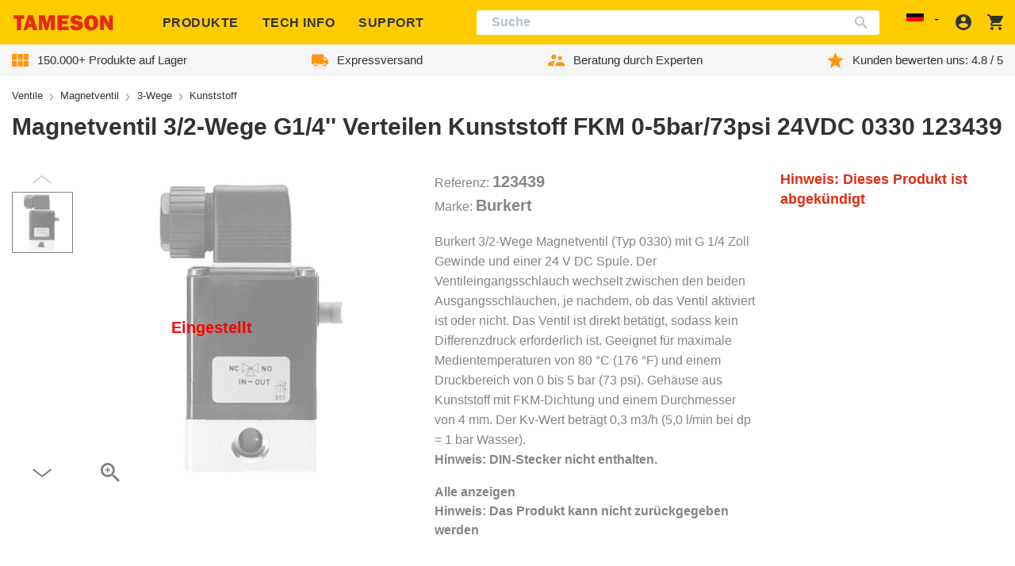

--- FILE ---
content_type: text/css
request_url: https://tameson.de/cdn/shop/t/170/assets/component-autocomplete.css?v=107131314397601958341735317310
body_size: 213
content:
.algolia-autocomplete{box-sizing:border-box;right:0!important;left:0!important;z-index:10000!important;width:100%!important;max-width:var(--site-center);margin-left:auto;margin-right:auto;padding:0 var(--site-side-spacing);color:#000;text-align:left}.aa-dropdown-menu{background:#fff;border:1px solid #ccc;border-top:2px solid var(--color-brand-funnel);max-height:75vh;overflow:auto}.aa-dropdown-menu .aa-highlight{color:#000;font-weight:700}.aa-dropdown-menu .aa-cursor{cursor:pointer;background:#f8f8f8}.aa-dropdown-menu a,.aa-dropdown-menu div,.aa-dropdown-menu p,.aa-dropdown-menu span{box-sizing:border-box;margin:0;padding:0;line-height:1;font-size:initial}.aa-dropdown-menu a,.aa-dropdown-menu a:active,.aa-dropdown-menu a:focus,.aa-dropdown-menu a:hover{font-weight:initial;font-style:initial;text-decoration:initial;color:var(--color-black)}.aa-dropdown-menu a:active,.aa-dropdown-menu a:focus,.aa-dropdown-menu a:hover{text-decoration:underline}.aa-dropdown-menu .aa-left-column{position:relative;padding:24px 24px 0 24px}.aa-dropdown-menu .aa-with-powered-by .aa-left-column{padding-bottom:48px}.aa-dropdown-menu-size-sm .aa-without-powered-by .aa-left-column,.aa-dropdown-menu-size-xs .aa-without-powered-by .aa-left-column{padding-bottom:0}.aa-dropdown-menu .aa-right-column{position:relative}.aa-dropdown-menu-size-sm .aa-right-column,.aa-dropdown-menu-size-xs .aa-right-column{padding:24px 12px 34px 12px}.aa-dropdown-menu-size-lg .aa-without-footer .aa-right-column,.aa-dropdown-menu-size-md .aa-without-footer .aa-right-column{padding-bottom:0}.aa-dropdown-menu-size-sm .aa-without-footer .aa-right-column,.aa-dropdown-menu-size-xs .aa-without-footer .aa-right-column{padding-bottom:0;margin-bottom:8px}.aa-dropdown-menu-size-lg .aa-columns-container{direction:ltr;width:100%;display:table;table-layout:fixed}.aa-dropdown-menu-size-lg .aa-left-column,.aa-dropdown-menu-size-lg .aa-right-column{display:table-cell;direction:ltr;vertical-align:top}.aa-dropdown-menu-size-lg .aa-left-column{width:30%}.aa-dropdown-menu-size-lg .aa-without-articles.aa-without-collections .aa-left-column{display:none}.aa-dropdown-menu-size-lg .aa-without-products .aa-left-column{width:100%}.aa-dropdown-menu-size-lg .aa-right-column{width:70%;border-left:1px solid #ebebeb;padding:24px;padding-bottom:64px}.aa-dropdown-menu-size-lg .aa-without-articles.aa-without-collections .aa-right-column{width:100%;border-left:none}.aa-dropdown-menu-size-lg .aa-without-products .aa-right-column{display:none}.aa-dropdown-menu .aa-dataset-products .aa-suggestions:after{content:"";display:block;clear:both}.aa-dropdown-menu .aa-without-products .aa-dataset-products{display:none}.aa-dropdown-menu .aa-products-empty{margin-bottom:16px}.aa-dropdown-menu .aa-products-empty .aa-no-result{color:var(--color-black)}.aa-dropdown-menu .aa-products-empty .aa-see-all{margin-top:8px}.aa-dropdown-menu .aa-dataset-products .aa-suggestion{float:left;width:50%;margin-bottom:16px;margin-top:-4px}.aa-dropdown-menu-size-sm .aa-dataset-products .aa-suggestion,.aa-dropdown-menu-size-xs .aa-dataset-products .aa-suggestion{width:100%}.aa-dropdown-menu .aa-product{position:relative;min-height:56px;padding:4px 16px}.aa-dropdown-menu .aa-product-picture{position:absolute;width:48px;height:48px;top:4px;left:16px;background-position:center center;background-size:contain;background-repeat:no-repeat}.aa-dropdown-menu .aa-product-text{margin-left:64px}.aa-dropdown-menu-size-xs .aa-product{padding:4px}.aa-dropdown-menu-size-xs .aa-product-picture{display:none}.aa-dropdown-menu-size-xs .aa-product-text{margin:0}.aa-dropdown-menu .aa-product-info{font-size:.85em;color:var(--color-black)}.aa-dropdown-menu .aa-product-info .aa-highlight{font-size:1em}.aa-dropdown-menu .aa-product-price{color:var(--color-brand-funnel)}.aa-dropdown-menu .aa-product-price .excl-vat{font-weight:400;font-size:11px;color:#9b9b9b;margin-left:6px}.aa-dropdown-menu .aa-product-info,.aa-dropdown-menu .aa-product-title{width:100%;margin-top:-.4em;white-space:nowrap;overflow:hidden;text-overflow:ellipsis;line-height:1.5}.aa-dropdown-menu .aa-without-collections .aa-collections{display:none}.aa-dropdown-menu .aa-without-articles .aa-articles{display:none}.aa-dropdown-menu .aa-without-pages .aa-pages{display:none}.aa-dropdown-menu .aa-articles,.aa-dropdown-menu .aa-collections,.aa-dropdown-menu .aa-pages{margin-bottom:24px}.aa-dropdown-menu .aa-articles-empty .aa-no-result,.aa-dropdown-menu .aa-collections-empty .aa-no-result,.aa-dropdown-menu .aa-pages-empty .aa-no-result{opacity:.7}.aa-dropdown-menu .aa-articles-header,.aa-dropdown-menu .aa-collections-header,.aa-dropdown-menu .aa-pages-header,.aa-dropdown-menu .aa-products-header{margin-bottom:8px;text-transform:uppercase;font-weight:700;font-size:.8em;color:var(--color-black)}.aa-dropdown-menu .aa-article,.aa-dropdown-menu .aa-collection,.aa-dropdown-menu .aa-page{padding:4px}.aa-dropdown-menu .aa-footer{display:block;width:100%;position:absolute;left:0;bottom:0;padding:0 40px;color:#158ec2}.aa-dropdown-menu-size-sm .aa-footer{padding:0 28px;margin-bottom:24px}.aa-dropdown-menu-size-xs .aa-footer{padding:0 16px;margin-bottom:24px}.aa-dropdown-menu-size-lg .aa-footer{padding:16px 48px;background-color:#f8f8f8}

--- FILE ---
content_type: text/javascript
request_url: https://tameson.de/cdn/shop/t/170/assets/swiper.b8a0d8ec.chunk.js
body_size: 27262
content:
try{let s=typeof window<"u"?window:typeof global<"u"?global:typeof globalThis<"u"?globalThis:typeof self<"u"?self:{},e=new s.Error().stack;e&&(s._sentryDebugIds=s._sentryDebugIds||{},s._sentryDebugIds[e]="4937d54d-3787-49bc-87bd-920630058897",s._sentryDebugIdIdentifier="sentry-dbid-4937d54d-3787-49bc-87bd-920630058897")}catch{}function he(s){return s!==null&&typeof s=="object"&&"constructor"in s&&s.constructor===Object}function ue(s,e){s===void 0&&(s={}),e===void 0&&(e={});const t=["__proto__","constructor","prototype"];Object.keys(e).filter(i=>t.indexOf(i)<0).forEach(i=>{typeof s[i]>"u"?s[i]=e[i]:he(e[i])&&he(s[i])&&Object.keys(e[i]).length>0&&ue(s[i],e[i])})}const Te={body:{},addEventListener(){},removeEventListener(){},activeElement:{blur(){},nodeName:""},querySelector(){return null},querySelectorAll(){return[]},getElementById(){return null},createEvent(){return{initEvent(){}}},createElement(){return{children:[],childNodes:[],style:{},setAttribute(){},getElementsByTagName(){return[]}}},createElementNS(){return{}},importNode(){return null},location:{hash:"",host:"",hostname:"",href:"",origin:"",pathname:"",protocol:"",search:""}};function N(){const s=typeof document<"u"?document:{};return ue(s,Te),s}const ke={document:Te,navigator:{userAgent:""},location:{hash:"",host:"",hostname:"",href:"",origin:"",pathname:"",protocol:"",search:""},history:{replaceState(){},pushState(){},go(){},back(){}},CustomEvent:function(){return this},addEventListener(){},removeEventListener(){},getComputedStyle(){return{getPropertyValue(){return""}}},Image(){},Date(){},screen:{},setTimeout(){},clearTimeout(){},matchMedia(){return{}},requestAnimationFrame(s){return typeof setTimeout>"u"?(s(),null):setTimeout(s,0)},cancelAnimationFrame(s){typeof setTimeout>"u"||clearTimeout(s)}};function V(){const s=typeof window<"u"?window:{};return ue(s,ke),s}function $e(s){return s===void 0&&(s=""),s.trim().split(" ").filter(e=>!!e.trim())}function De(s){const e=s;Object.keys(e).forEach(t=>{try{e[t]=null}catch{}try{delete e[t]}catch{}})}function xe(s,e){return e===void 0&&(e=0),setTimeout(s,e)}function Q(){return Date.now()}function Ge(s){const e=V();let t;return e.getComputedStyle&&(t=e.getComputedStyle(s,null)),!t&&s.currentStyle&&(t=s.currentStyle),t||(t=s.style),t}function Be(s,e){e===void 0&&(e="x");const t=V();let i,n,r;const o=Ge(s);return t.WebKitCSSMatrix?(n=o.transform||o.webkitTransform,n.split(",").length>6&&(n=n.split(", ").map(l=>l.replace(",",".")).join(", ")),r=new t.WebKitCSSMatrix(n==="none"?"":n)):(r=o.MozTransform||o.OTransform||o.MsTransform||o.msTransform||o.transform||o.getPropertyValue("transform").replace("translate(","matrix(1, 0, 0, 1,"),i=r.toString().split(",")),e==="x"&&(t.WebKitCSSMatrix?n=r.m41:i.length===16?n=parseFloat(i[12]):n=parseFloat(i[4])),e==="y"&&(t.WebKitCSSMatrix?n=r.m42:i.length===16?n=parseFloat(i[13]):n=parseFloat(i[5])),n||0}function X(s){return typeof s=="object"&&s!==null&&s.constructor&&Object.prototype.toString.call(s).slice(8,-1)==="Object"}function Ve(s){return typeof window<"u"&&typeof window.HTMLElement<"u"?s instanceof HTMLElement:s&&(s.nodeType===1||s.nodeType===11)}function F(){const s=Object(arguments.length<=0?void 0:arguments[0]),e=["__proto__","constructor","prototype"];for(let t=1;t<arguments.length;t+=1){const i=t<0||arguments.length<=t?void 0:arguments[t];if(i!=null&&!Ve(i)){const n=Object.keys(Object(i)).filter(r=>e.indexOf(r)<0);for(let r=0,o=n.length;r<o;r+=1){const l=n[r],d=Object.getOwnPropertyDescriptor(i,l);d!==void 0&&d.enumerable&&(X(s[l])&&X(i[l])?i[l].__swiper__?s[l]=i[l]:F(s[l],i[l]):!X(s[l])&&X(i[l])?(s[l]={},i[l].__swiper__?s[l]=i[l]:F(s[l],i[l])):s[l]=i[l])}}}return s}function K(s,e,t){s.style.setProperty(e,t)}function Ee(s){let{swiper:e,targetPosition:t,side:i}=s;const n=V(),r=-e.translate;let o=null,l;const d=e.params.speed;e.wrapperEl.style.scrollSnapType="none",n.cancelAnimationFrame(e.cssModeFrameID);const a=t>r?"next":"prev",c=(h,g)=>a==="next"&&h>=g||a==="prev"&&h<=g,f=()=>{l=new Date().getTime(),o===null&&(o=l);const h=Math.max(Math.min((l-o)/d,1),0),g=.5-Math.cos(h*Math.PI)/2;let p=r+g*(t-r);if(c(p,t)&&(p=t),e.wrapperEl.scrollTo({[i]:p}),c(p,t)){e.wrapperEl.style.overflow="hidden",e.wrapperEl.style.scrollSnapType="",setTimeout(()=>{e.wrapperEl.style.overflow="",e.wrapperEl.scrollTo({[i]:p})}),n.cancelAnimationFrame(e.cssModeFrameID);return}e.cssModeFrameID=n.requestAnimationFrame(f)};f()}function Y(s){return s.querySelector(".swiper-slide-transform")||s.shadowRoot&&s.shadowRoot.querySelector(".swiper-slide-transform")||s}function _(s,e){e===void 0&&(e="");const t=V(),i=[...s.children];return t.HTMLSlotElement&&s instanceof HTMLSlotElement&&i.push(...s.assignedElements()),e?i.filter(n=>n.matches(e)):i}function Fe(s,e){const t=[e];for(;t.length>0;){const i=t.shift();if(s===i)return!0;t.push(...i.children,...i.shadowRoot?i.shadowRoot.children:[],...i.assignedElements?i.assignedElements():[])}}function He(s,e){const t=V();let i=e.contains(s);return!i&&t.HTMLSlotElement&&e instanceof HTMLSlotElement&&(i=[...e.assignedElements()].includes(s),i||(i=Fe(s,e))),i}function J(s){try{console.warn(s);return}catch{}}function R(s,e){e===void 0&&(e=[]);const t=document.createElement(s);return t.classList.add(...Array.isArray(e)?e:$e(e)),t}function _e(s,e){const t=[];for(;s.previousElementSibling;){const i=s.previousElementSibling;e?i.matches(e)&&t.push(i):t.push(i),s=i}return t}function Ne(s,e){const t=[];for(;s.nextElementSibling;){const i=s.nextElementSibling;e?i.matches(e)&&t.push(i):t.push(i),s=i}return t}function q(s,e){return V().getComputedStyle(s,null).getPropertyValue(e)}function ee(s){let e=s,t;if(e){for(t=0;(e=e.previousSibling)!==null;)e.nodeType===1&&(t+=1);return t}}function Me(s,e){const t=[];let i=s.parentElement;for(;i;)e?i.matches(e)&&t.push(i):t.push(i),i=i.parentElement;return t}function Re(s,e){function t(i){i.target===s&&(e.call(s,i),s.removeEventListener("transitionend",t))}e&&s.addEventListener("transitionend",t)}function ce(s,e,t){const i=V();return t?s[e==="width"?"offsetWidth":"offsetHeight"]+parseFloat(i.getComputedStyle(s,null).getPropertyValue(e==="width"?"margin-right":"margin-top"))+parseFloat(i.getComputedStyle(s,null).getPropertyValue(e==="width"?"margin-left":"margin-bottom")):s.offsetWidth}function G(s){return(Array.isArray(s)?s:[s]).filter(e=>!!e)}function pe(s){return e=>Math.abs(e)>0&&s.browser&&s.browser.need3dFix&&Math.abs(e)%90===0?e+.001:e}function ge(s,e){e===void 0&&(e=""),typeof trustedTypes<"u"?s.innerHTML=trustedTypes.createPolicy("html",{createHTML:t=>t}).createHTML(e):s.innerHTML=e}let ie;function qe(){const s=V(),e=N();return{smoothScroll:e.documentElement&&e.documentElement.style&&"scrollBehavior"in e.documentElement.style,touch:!!("ontouchstart"in s||s.DocumentTouch&&e instanceof s.DocumentTouch)}}function Ce(){return ie||(ie=qe()),ie}let re;function We(s){let{userAgent:e}=s===void 0?{}:s;const t=Ce(),i=V(),n=i.navigator.platform,r=e||i.navigator.userAgent,o={ios:!1,android:!1},l=i.screen.width,d=i.screen.height,a=r.match(/(Android);?[\s\/]+([\d.]+)?/);let c=r.match(/(iPad).*OS\s([\d_]+)/);const f=r.match(/(iPod)(.*OS\s([\d_]+))?/),h=!c&&r.match(/(iPhone\sOS|iOS)\s([\d_]+)/),g=n==="Win32";let p=n==="MacIntel";const v=["1024x1366","1366x1024","834x1194","1194x834","834x1112","1112x834","768x1024","1024x768","820x1180","1180x820","810x1080","1080x810"];return!c&&p&&t.touch&&v.indexOf(`${l}x${d}`)>=0&&(c=r.match(/(Version)\/([\d.]+)/),c||(c=[0,1,"13_0_0"]),p=!1),a&&!g&&(o.os="android",o.android=!0),(c||h||f)&&(o.os="ios",o.ios=!0),o}function Pe(s){return s===void 0&&(s={}),re||(re=We(s)),re}let ne;function je(){const s=V(),e=Pe();let t=!1;function i(){const l=s.navigator.userAgent.toLowerCase();return l.indexOf("safari")>=0&&l.indexOf("chrome")<0&&l.indexOf("android")<0}if(i()){const l=String(s.navigator.userAgent);if(l.includes("Version/")){const[d,a]=l.split("Version/")[1].split(" ")[0].split(".").map(c=>Number(c));t=d<16||d===16&&a<2}}const n=/(iPhone|iPod|iPad).*AppleWebKit(?!.*Safari)/i.test(s.navigator.userAgent),r=i(),o=r||n&&e.ios;return{isSafari:t||r,needPerspectiveFix:t,need3dFix:o,isWebView:n}}function Ie(){return ne||(ne=je()),ne}function Xe(s){let{swiper:e,on:t,emit:i}=s;const n=V();let r=null,o=null;const l=()=>{!e||e.destroyed||!e.initialized||(i("beforeResize"),i("resize"))},d=()=>{!e||e.destroyed||!e.initialized||(r=new ResizeObserver(f=>{o=n.requestAnimationFrame(()=>{const{width:h,height:g}=e;let p=h,v=g;f.forEach(T=>{let{contentBoxSize:w,contentRect:u,target:m}=T;m&&m!==e.el||(p=u?u.width:(w[0]||w).inlineSize,v=u?u.height:(w[0]||w).blockSize)}),(p!==h||v!==g)&&l()})}),r.observe(e.el))},a=()=>{o&&n.cancelAnimationFrame(o),r&&r.unobserve&&e.el&&(r.unobserve(e.el),r=null)},c=()=>{!e||e.destroyed||!e.initialized||i("orientationchange")};t("init",()=>{if(e.params.resizeObserver&&typeof n.ResizeObserver<"u"){d();return}n.addEventListener("resize",l),n.addEventListener("orientationchange",c)}),t("destroy",()=>{a(),n.removeEventListener("resize",l),n.removeEventListener("orientationchange",c)})}function Ye(s){let{swiper:e,extendParams:t,on:i,emit:n}=s;const r=[],o=V(),l=function(c,f){f===void 0&&(f={});const h=o.MutationObserver||o.WebkitMutationObserver,g=new h(p=>{if(e.__preventObserver__)return;if(p.length===1){n("observerUpdate",p[0]);return}const v=function(){n("observerUpdate",p[0])};o.requestAnimationFrame?o.requestAnimationFrame(v):o.setTimeout(v,0)});g.observe(c,{attributes:typeof f.attributes>"u"?!0:f.attributes,childList:e.isElement||(typeof f.childList>"u"?!0:f).childList,characterData:typeof f.characterData>"u"?!0:f.characterData}),r.push(g)},d=()=>{if(e.params.observer){if(e.params.observeParents){const c=Me(e.hostEl);for(let f=0;f<c.length;f+=1)l(c[f])}l(e.hostEl,{childList:e.params.observeSlideChildren}),l(e.wrapperEl,{attributes:!1})}},a=()=>{r.forEach(c=>{c.disconnect()}),r.splice(0,r.length)};t({observer:!1,observeParents:!1,observeSlideChildren:!1}),i("init",d),i("destroy",a)}var Ue={on(s,e,t){const i=this;if(!i.eventsListeners||i.destroyed||typeof e!="function")return i;const n=t?"unshift":"push";return s.split(" ").forEach(r=>{i.eventsListeners[r]||(i.eventsListeners[r]=[]),i.eventsListeners[r][n](e)}),i},once(s,e,t){const i=this;if(!i.eventsListeners||i.destroyed||typeof e!="function")return i;function n(){i.off(s,n),n.__emitterProxy&&delete n.__emitterProxy;for(var r=arguments.length,o=new Array(r),l=0;l<r;l++)o[l]=arguments[l];e.apply(i,o)}return n.__emitterProxy=e,i.on(s,n,t)},onAny(s,e){const t=this;if(!t.eventsListeners||t.destroyed||typeof s!="function")return t;const i=e?"unshift":"push";return t.eventsAnyListeners.indexOf(s)<0&&t.eventsAnyListeners[i](s),t},offAny(s){const e=this;if(!e.eventsListeners||e.destroyed||!e.eventsAnyListeners)return e;const t=e.eventsAnyListeners.indexOf(s);return t>=0&&e.eventsAnyListeners.splice(t,1),e},off(s,e){const t=this;return!t.eventsListeners||t.destroyed||!t.eventsListeners||s.split(" ").forEach(i=>{typeof e>"u"?t.eventsListeners[i]=[]:t.eventsListeners[i]&&t.eventsListeners[i].forEach((n,r)=>{(n===e||n.__emitterProxy&&n.__emitterProxy===e)&&t.eventsListeners[i].splice(r,1)})}),t},emit(){const s=this;if(!s.eventsListeners||s.destroyed||!s.eventsListeners)return s;let e,t,i;for(var n=arguments.length,r=new Array(n),o=0;o<n;o++)r[o]=arguments[o];return typeof r[0]=="string"||Array.isArray(r[0])?(e=r[0],t=r.slice(1,r.length),i=s):(e=r[0].events,t=r[0].data,i=r[0].context||s),t.unshift(i),(Array.isArray(e)?e:e.split(" ")).forEach(d=>{s.eventsAnyListeners&&s.eventsAnyListeners.length&&s.eventsAnyListeners.forEach(a=>{a.apply(i,[d,...t])}),s.eventsListeners&&s.eventsListeners[d]&&s.eventsListeners[d].forEach(a=>{a.apply(i,t)})}),s}};function Ke(){const s=this;let e,t;const i=s.el;typeof s.params.width<"u"&&s.params.width!==null?e=s.params.width:e=i.clientWidth,typeof s.params.height<"u"&&s.params.height!==null?t=s.params.height:t=i.clientHeight,!(e===0&&s.isHorizontal()||t===0&&s.isVertical())&&(e=e-parseInt(q(i,"padding-left")||0,10)-parseInt(q(i,"padding-right")||0,10),t=t-parseInt(q(i,"padding-top")||0,10)-parseInt(q(i,"padding-bottom")||0,10),Number.isNaN(e)&&(e=0),Number.isNaN(t)&&(t=0),Object.assign(s,{width:e,height:t,size:s.isHorizontal()?e:t}))}function Ze(){const s=this;function e(b,x){return parseFloat(b.getPropertyValue(s.getDirectionLabel(x))||0)}const t=s.params,{wrapperEl:i,slidesEl:n,size:r,rtlTranslate:o,wrongRTL:l}=s,d=s.virtual&&t.virtual.enabled,a=d?s.virtual.slides.length:s.slides.length,c=_(n,`.${s.params.slideClass}, swiper-slide`),f=d?s.virtual.slides.length:c.length;let h=[];const g=[],p=[];let v=t.slidesOffsetBefore;typeof v=="function"&&(v=t.slidesOffsetBefore.call(s));let T=t.slidesOffsetAfter;typeof T=="function"&&(T=t.slidesOffsetAfter.call(s));const w=s.snapGrid.length,u=s.slidesGrid.length;let m=t.spaceBetween,y=-v,S=0,E=0;if(typeof r>"u")return;typeof m=="string"&&m.indexOf("%")>=0?m=parseFloat(m.replace("%",""))/100*r:typeof m=="string"&&(m=parseFloat(m)),s.virtualSize=-m,c.forEach(b=>{o?b.style.marginLeft="":b.style.marginRight="",b.style.marginBottom="",b.style.marginTop=""}),t.centeredSlides&&t.cssMode&&(K(i,"--swiper-centered-offset-before",""),K(i,"--swiper-centered-offset-after",""));const M=t.grid&&t.grid.rows>1&&s.grid;M?s.grid.initSlides(c):s.grid&&s.grid.unsetSlides();let P;const C=t.slidesPerView==="auto"&&t.breakpoints&&Object.keys(t.breakpoints).filter(b=>typeof t.breakpoints[b].slidesPerView<"u").length>0;for(let b=0;b<f;b+=1){P=0;let x;if(c[b]&&(x=c[b]),M&&s.grid.updateSlide(b,x,c),!(c[b]&&q(x,"display")==="none")){if(t.slidesPerView==="auto"){C&&(c[b].style[s.getDirectionLabel("width")]="");const L=getComputedStyle(x),I=x.style.transform,z=x.style.webkitTransform;if(I&&(x.style.transform="none"),z&&(x.style.webkitTransform="none"),t.roundLengths)P=s.isHorizontal()?ce(x,"width",!0):ce(x,"height",!0);else{const k=e(L,"width"),A=e(L,"padding-left"),$=e(L,"padding-right"),O=e(L,"margin-left"),D=e(L,"margin-right"),B=L.getPropertyValue("box-sizing");if(B&&B==="border-box")P=k+O+D;else{const{clientWidth:W,offsetWidth:U}=x;P=k+A+$+O+D+(U-W)}}I&&(x.style.transform=I),z&&(x.style.webkitTransform=z),t.roundLengths&&(P=Math.floor(P))}else P=(r-(t.slidesPerView-1)*m)/t.slidesPerView,t.roundLengths&&(P=Math.floor(P)),c[b]&&(c[b].style[s.getDirectionLabel("width")]=`${P}px`);c[b]&&(c[b].swiperSlideSize=P),p.push(P),t.centeredSlides?(y=y+P/2+S/2+m,S===0&&b!==0&&(y=y-r/2-m),b===0&&(y=y-r/2-m),Math.abs(y)<1/1e3&&(y=0),t.roundLengths&&(y=Math.floor(y)),E%t.slidesPerGroup===0&&h.push(y),g.push(y)):(t.roundLengths&&(y=Math.floor(y)),(E-Math.min(s.params.slidesPerGroupSkip,E))%s.params.slidesPerGroup===0&&h.push(y),g.push(y),y=y+P+m),s.virtualSize+=P+m,S=P,E+=1}}if(s.virtualSize=Math.max(s.virtualSize,r)+T,o&&l&&(t.effect==="slide"||t.effect==="coverflow")&&(i.style.width=`${s.virtualSize+m}px`),t.setWrapperSize&&(i.style[s.getDirectionLabel("width")]=`${s.virtualSize+m}px`),M&&s.grid.updateWrapperSize(P,h),!t.centeredSlides){const b=[];for(let x=0;x<h.length;x+=1){let L=h[x];t.roundLengths&&(L=Math.floor(L)),h[x]<=s.virtualSize-r&&b.push(L)}h=b,Math.floor(s.virtualSize-r)-Math.floor(h[h.length-1])>1&&h.push(s.virtualSize-r)}if(d&&t.loop){const b=p[0]+m;if(t.slidesPerGroup>1){const x=Math.ceil((s.virtual.slidesBefore+s.virtual.slidesAfter)/t.slidesPerGroup),L=b*t.slidesPerGroup;for(let I=0;I<x;I+=1)h.push(h[h.length-1]+L)}for(let x=0;x<s.virtual.slidesBefore+s.virtual.slidesAfter;x+=1)t.slidesPerGroup===1&&h.push(h[h.length-1]+b),g.push(g[g.length-1]+b),s.virtualSize+=b}if(h.length===0&&(h=[0]),m!==0){const b=s.isHorizontal()&&o?"marginLeft":s.getDirectionLabel("marginRight");c.filter((x,L)=>!t.cssMode||t.loop?!0:L!==c.length-1).forEach(x=>{x.style[b]=`${m}px`})}if(t.centeredSlides&&t.centeredSlidesBounds){let b=0;p.forEach(L=>{b+=L+(m||0)}),b-=m;const x=b>r?b-r:0;h=h.map(L=>L<=0?-v:L>x?x+T:L)}if(t.centerInsufficientSlides){let b=0;p.forEach(L=>{b+=L+(m||0)}),b-=m;const x=(t.slidesOffsetBefore||0)+(t.slidesOffsetAfter||0);if(b+x<r){const L=(r-b-x)/2;h.forEach((I,z)=>{h[z]=I-L}),g.forEach((I,z)=>{g[z]=I+L})}}if(Object.assign(s,{slides:c,snapGrid:h,slidesGrid:g,slidesSizesGrid:p}),t.centeredSlides&&t.cssMode&&!t.centeredSlidesBounds){K(i,"--swiper-centered-offset-before",`${-h[0]}px`),K(i,"--swiper-centered-offset-after",`${s.size/2-p[p.length-1]/2}px`);const b=-s.snapGrid[0],x=-s.slidesGrid[0];s.snapGrid=s.snapGrid.map(L=>L+b),s.slidesGrid=s.slidesGrid.map(L=>L+x)}if(f!==a&&s.emit("slidesLengthChange"),h.length!==w&&(s.params.watchOverflow&&s.checkOverflow(),s.emit("snapGridLengthChange")),g.length!==u&&s.emit("slidesGridLengthChange"),t.watchSlidesProgress&&s.updateSlidesOffset(),s.emit("slidesUpdated"),!d&&!t.cssMode&&(t.effect==="slide"||t.effect==="fade")){const b=`${t.containerModifierClass}backface-hidden`,x=s.el.classList.contains(b);f<=t.maxBackfaceHiddenSlides?x||s.el.classList.add(b):x&&s.el.classList.remove(b)}}function Qe(s){const e=this,t=[],i=e.virtual&&e.params.virtual.enabled;let n=0,r;typeof s=="number"?e.setTransition(s):s===!0&&e.setTransition(e.params.speed);const o=l=>i?e.slides[e.getSlideIndexByData(l)]:e.slides[l];if(e.params.slidesPerView!=="auto"&&e.params.slidesPerView>1)if(e.params.centeredSlides)(e.visibleSlides||[]).forEach(l=>{t.push(l)});else for(r=0;r<Math.ceil(e.params.slidesPerView);r+=1){const l=e.activeIndex+r;if(l>e.slides.length&&!i)break;t.push(o(l))}else t.push(o(e.activeIndex));for(r=0;r<t.length;r+=1)if(typeof t[r]<"u"){const l=t[r].offsetHeight;n=l>n?l:n}(n||n===0)&&(e.wrapperEl.style.height=`${n}px`)}function Je(){const s=this,e=s.slides,t=s.isElement?s.isHorizontal()?s.wrapperEl.offsetLeft:s.wrapperEl.offsetTop:0;for(let i=0;i<e.length;i+=1)e[i].swiperSlideOffset=(s.isHorizontal()?e[i].offsetLeft:e[i].offsetTop)-t-s.cssOverflowAdjustment()}const we=(s,e,t)=>{e&&!s.classList.contains(t)?s.classList.add(t):!e&&s.classList.contains(t)&&s.classList.remove(t)};function et(s){s===void 0&&(s=this&&this.translate||0);const e=this,t=e.params,{slides:i,rtlTranslate:n,snapGrid:r}=e;if(i.length===0)return;typeof i[0].swiperSlideOffset>"u"&&e.updateSlidesOffset();let o=-s;n&&(o=s),e.visibleSlidesIndexes=[],e.visibleSlides=[];let l=t.spaceBetween;typeof l=="string"&&l.indexOf("%")>=0?l=parseFloat(l.replace("%",""))/100*e.size:typeof l=="string"&&(l=parseFloat(l));for(let d=0;d<i.length;d+=1){const a=i[d];let c=a.swiperSlideOffset;t.cssMode&&t.centeredSlides&&(c-=i[0].swiperSlideOffset);const f=(o+(t.centeredSlides?e.minTranslate():0)-c)/(a.swiperSlideSize+l),h=(o-r[0]+(t.centeredSlides?e.minTranslate():0)-c)/(a.swiperSlideSize+l),g=-(o-c),p=g+e.slidesSizesGrid[d],v=g>=0&&g<=e.size-e.slidesSizesGrid[d],T=g>=0&&g<e.size-1||p>1&&p<=e.size||g<=0&&p>=e.size;T&&(e.visibleSlides.push(a),e.visibleSlidesIndexes.push(d)),we(a,T,t.slideVisibleClass),we(a,v,t.slideFullyVisibleClass),a.progress=n?-f:f,a.originalProgress=n?-h:h}}function tt(s){const e=this;if(typeof s>"u"){const c=e.rtlTranslate?-1:1;s=e&&e.translate&&e.translate*c||0}const t=e.params,i=e.maxTranslate()-e.minTranslate();let{progress:n,isBeginning:r,isEnd:o,progressLoop:l}=e;const d=r,a=o;if(i===0)n=0,r=!0,o=!0;else{n=(s-e.minTranslate())/i;const c=Math.abs(s-e.minTranslate())<1,f=Math.abs(s-e.maxTranslate())<1;r=c||n<=0,o=f||n>=1,c&&(n=0),f&&(n=1)}if(t.loop){const c=e.getSlideIndexByData(0),f=e.getSlideIndexByData(e.slides.length-1),h=e.slidesGrid[c],g=e.slidesGrid[f],p=e.slidesGrid[e.slidesGrid.length-1],v=Math.abs(s);v>=h?l=(v-h)/p:l=(v+p-g)/p,l>1&&(l-=1)}Object.assign(e,{progress:n,progressLoop:l,isBeginning:r,isEnd:o}),(t.watchSlidesProgress||t.centeredSlides&&t.autoHeight)&&e.updateSlidesProgress(s),r&&!d&&e.emit("reachBeginning toEdge"),o&&!a&&e.emit("reachEnd toEdge"),(d&&!r||a&&!o)&&e.emit("fromEdge"),e.emit("progress",n)}const ae=(s,e,t)=>{e&&!s.classList.contains(t)?s.classList.add(t):!e&&s.classList.contains(t)&&s.classList.remove(t)};function st(){const s=this,{slides:e,params:t,slidesEl:i,activeIndex:n}=s,r=s.virtual&&t.virtual.enabled,o=s.grid&&t.grid&&t.grid.rows>1,l=f=>_(i,`.${t.slideClass}${f}, swiper-slide${f}`)[0];let d,a,c;if(r)if(t.loop){let f=n-s.virtual.slidesBefore;f<0&&(f=s.virtual.slides.length+f),f>=s.virtual.slides.length&&(f-=s.virtual.slides.length),d=l(`[data-swiper-slide-index="${f}"]`)}else d=l(`[data-swiper-slide-index="${n}"]`);else o?(d=e.find(f=>f.column===n),c=e.find(f=>f.column===n+1),a=e.find(f=>f.column===n-1)):d=e[n];d&&(o||(c=Ne(d,`.${t.slideClass}, swiper-slide`)[0],t.loop&&!c&&(c=e[0]),a=_e(d,`.${t.slideClass}, swiper-slide`)[0],t.loop&&!a===0&&(a=e[e.length-1]))),e.forEach(f=>{ae(f,f===d,t.slideActiveClass),ae(f,f===c,t.slideNextClass),ae(f,f===a,t.slidePrevClass)}),s.emitSlidesClasses()}const Z=(s,e)=>{if(!s||s.destroyed||!s.params)return;const t=()=>s.isElement?"swiper-slide":`.${s.params.slideClass}`,i=e.closest(t());if(i){let n=i.querySelector(`.${s.params.lazyPreloaderClass}`);!n&&s.isElement&&(i.shadowRoot?n=i.shadowRoot.querySelector(`.${s.params.lazyPreloaderClass}`):requestAnimationFrame(()=>{i.shadowRoot&&(n=i.shadowRoot.querySelector(`.${s.params.lazyPreloaderClass}`),n&&n.remove())})),n&&n.remove()}},le=(s,e)=>{if(!s.slides[e])return;const t=s.slides[e].querySelector('[loading="lazy"]');t&&t.removeAttribute("loading")},fe=s=>{if(!s||s.destroyed||!s.params)return;let e=s.params.lazyPreloadPrevNext;const t=s.slides.length;if(!t||!e||e<0)return;e=Math.min(e,t);const i=s.params.slidesPerView==="auto"?s.slidesPerViewDynamic():Math.ceil(s.params.slidesPerView),n=s.activeIndex;if(s.params.grid&&s.params.grid.rows>1){const o=n,l=[o-e];l.push(...Array.from({length:e}).map((d,a)=>o+i+a)),s.slides.forEach((d,a)=>{l.includes(d.column)&&le(s,a)});return}const r=n+i-1;if(s.params.rewind||s.params.loop)for(let o=n-e;o<=r+e;o+=1){const l=(o%t+t)%t;(l<n||l>r)&&le(s,l)}else for(let o=Math.max(n-e,0);o<=Math.min(r+e,t-1);o+=1)o!==n&&(o>r||o<n)&&le(s,o)};function it(s){const{slidesGrid:e,params:t}=s,i=s.rtlTranslate?s.translate:-s.translate;let n;for(let r=0;r<e.length;r+=1)typeof e[r+1]<"u"?i>=e[r]&&i<e[r+1]-(e[r+1]-e[r])/2?n=r:i>=e[r]&&i<e[r+1]&&(n=r+1):i>=e[r]&&(n=r);return t.normalizeSlideIndex&&(n<0||typeof n>"u")&&(n=0),n}function rt(s){const e=this,t=e.rtlTranslate?e.translate:-e.translate,{snapGrid:i,params:n,activeIndex:r,realIndex:o,snapIndex:l}=e;let d=s,a;const c=g=>{let p=g-e.virtual.slidesBefore;return p<0&&(p=e.virtual.slides.length+p),p>=e.virtual.slides.length&&(p-=e.virtual.slides.length),p};if(typeof d>"u"&&(d=it(e)),i.indexOf(t)>=0)a=i.indexOf(t);else{const g=Math.min(n.slidesPerGroupSkip,d);a=g+Math.floor((d-g)/n.slidesPerGroup)}if(a>=i.length&&(a=i.length-1),d===r&&!e.params.loop){a!==l&&(e.snapIndex=a,e.emit("snapIndexChange"));return}if(d===r&&e.params.loop&&e.virtual&&e.params.virtual.enabled){e.realIndex=c(d);return}const f=e.grid&&n.grid&&n.grid.rows>1;let h;if(e.virtual&&n.virtual.enabled&&n.loop)h=c(d);else if(f){const g=e.slides.find(v=>v.column===d);let p=parseInt(g.getAttribute("data-swiper-slide-index"),10);Number.isNaN(p)&&(p=Math.max(e.slides.indexOf(g),0)),h=Math.floor(p/n.grid.rows)}else if(e.slides[d]){const g=e.slides[d].getAttribute("data-swiper-slide-index");g?h=parseInt(g,10):h=d}else h=d;Object.assign(e,{previousSnapIndex:l,snapIndex:a,previousRealIndex:o,realIndex:h,previousIndex:r,activeIndex:d}),e.initialized&&fe(e),e.emit("activeIndexChange"),e.emit("snapIndexChange"),(e.initialized||e.params.runCallbacksOnInit)&&(o!==h&&e.emit("realIndexChange"),e.emit("slideChange"))}function nt(s,e){const t=this,i=t.params;let n=s.closest(`.${i.slideClass}, swiper-slide`);!n&&t.isElement&&e&&e.length>1&&e.includes(s)&&[...e.slice(e.indexOf(s)+1,e.length)].forEach(l=>{!n&&l.matches&&l.matches(`.${i.slideClass}, swiper-slide`)&&(n=l)});let r=!1,o;if(n){for(let l=0;l<t.slides.length;l+=1)if(t.slides[l]===n){r=!0,o=l;break}}if(n&&r)t.clickedSlide=n,t.virtual&&t.params.virtual.enabled?t.clickedIndex=parseInt(n.getAttribute("data-swiper-slide-index"),10):t.clickedIndex=o;else{t.clickedSlide=void 0,t.clickedIndex=void 0;return}i.slideToClickedSlide&&t.clickedIndex!==void 0&&t.clickedIndex!==t.activeIndex&&t.slideToClickedSlide()}var at={updateSize:Ke,updateSlides:Ze,updateAutoHeight:Qe,updateSlidesOffset:Je,updateSlidesProgress:et,updateProgress:tt,updateSlidesClasses:st,updateActiveIndex:rt,updateClickedSlide:nt};function lt(s){s===void 0&&(s=this.isHorizontal()?"x":"y");const e=this,{params:t,rtlTranslate:i,translate:n,wrapperEl:r}=e;if(t.virtualTranslate)return i?-n:n;if(t.cssMode)return n;let o=Be(r,s);return o+=e.cssOverflowAdjustment(),i&&(o=-o),o||0}function ot(s,e){const t=this,{rtlTranslate:i,params:n,wrapperEl:r,progress:o}=t;let l=0,d=0;const a=0;t.isHorizontal()?l=i?-s:s:d=s,n.roundLengths&&(l=Math.floor(l),d=Math.floor(d)),t.previousTranslate=t.translate,t.translate=t.isHorizontal()?l:d,n.cssMode?r[t.isHorizontal()?"scrollLeft":"scrollTop"]=t.isHorizontal()?-l:-d:n.virtualTranslate||(t.isHorizontal()?l-=t.cssOverflowAdjustment():d-=t.cssOverflowAdjustment(),r.style.transform=`translate3d(${l}px, ${d}px, ${a}px)`);let c;const f=t.maxTranslate()-t.minTranslate();f===0?c=0:c=(s-t.minTranslate())/f,c!==o&&t.updateProgress(s),t.emit("setTranslate",t.translate,e)}function dt(){return-this.snapGrid[0]}function ct(){return-this.snapGrid[this.snapGrid.length-1]}function ft(s,e,t,i,n){s===void 0&&(s=0),e===void 0&&(e=this.params.speed),t===void 0&&(t=!0),i===void 0&&(i=!0);const r=this,{params:o,wrapperEl:l}=r;if(r.animating&&o.preventInteractionOnTransition)return!1;const d=r.minTranslate(),a=r.maxTranslate();let c;if(i&&s>d?c=d:i&&s<a?c=a:c=s,r.updateProgress(c),o.cssMode){const f=r.isHorizontal();if(e===0)l[f?"scrollLeft":"scrollTop"]=-c;else{if(!r.support.smoothScroll)return Ee({swiper:r,targetPosition:-c,side:f?"left":"top"}),!0;l.scrollTo({[f?"left":"top"]:-c,behavior:"smooth"})}return!0}return e===0?(r.setTransition(0),r.setTranslate(c),t&&(r.emit("beforeTransitionStart",e,n),r.emit("transitionEnd"))):(r.setTransition(e),r.setTranslate(c),t&&(r.emit("beforeTransitionStart",e,n),r.emit("transitionStart")),r.animating||(r.animating=!0,r.onTranslateToWrapperTransitionEnd||(r.onTranslateToWrapperTransitionEnd=function(h){!r||r.destroyed||h.target===this&&(r.wrapperEl.removeEventListener("transitionend",r.onTranslateToWrapperTransitionEnd),r.onTranslateToWrapperTransitionEnd=null,delete r.onTranslateToWrapperTransitionEnd,r.animating=!1,t&&r.emit("transitionEnd"))}),r.wrapperEl.addEventListener("transitionend",r.onTranslateToWrapperTransitionEnd))),!0}var ut={getTranslate:lt,setTranslate:ot,minTranslate:dt,maxTranslate:ct,translateTo:ft};function pt(s,e){const t=this;t.params.cssMode||(t.wrapperEl.style.transitionDuration=`${s}ms`,t.wrapperEl.style.transitionDelay=s===0?"0ms":""),t.emit("setTransition",s,e)}function Le(s){let{swiper:e,runCallbacks:t,direction:i,step:n}=s;const{activeIndex:r,previousIndex:o}=e;let l=i;l||(r>o?l="next":r<o?l="prev":l="reset"),e.emit(`transition${n}`),t&&l==="reset"?e.emit(`slideResetTransition${n}`):t&&r!==o&&(e.emit(`slideChangeTransition${n}`),l==="next"?e.emit(`slideNextTransition${n}`):e.emit(`slidePrevTransition${n}`))}function mt(s,e){s===void 0&&(s=!0);const t=this,{params:i}=t;i.cssMode||(i.autoHeight&&t.updateAutoHeight(),Le({swiper:t,runCallbacks:s,direction:e,step:"Start"}))}function ht(s,e){s===void 0&&(s=!0);const t=this,{params:i}=t;t.animating=!1,!i.cssMode&&(t.setTransition(0),Le({swiper:t,runCallbacks:s,direction:e,step:"End"}))}var gt={setTransition:pt,transitionStart:mt,transitionEnd:ht};function wt(s,e,t,i,n){s===void 0&&(s=0),t===void 0&&(t=!0),typeof s=="string"&&(s=parseInt(s,10));const r=this;let o=s;o<0&&(o=0);const{params:l,snapGrid:d,slidesGrid:a,previousIndex:c,activeIndex:f,rtlTranslate:h,wrapperEl:g,enabled:p}=r;if(!p&&!i&&!n||r.destroyed||r.animating&&l.preventInteractionOnTransition)return!1;typeof e>"u"&&(e=r.params.speed);const v=Math.min(r.params.slidesPerGroupSkip,o);let T=v+Math.floor((o-v)/r.params.slidesPerGroup);T>=d.length&&(T=d.length-1);const w=-d[T];if(l.normalizeSlideIndex)for(let M=0;M<a.length;M+=1){const P=-Math.floor(w*100),C=Math.floor(a[M]*100),b=Math.floor(a[M+1]*100);typeof a[M+1]<"u"?P>=C&&P<b-(b-C)/2?o=M:P>=C&&P<b&&(o=M+1):P>=C&&(o=M)}if(r.initialized&&o!==f&&(!r.allowSlideNext&&(h?w>r.translate&&w>r.minTranslate():w<r.translate&&w<r.minTranslate())||!r.allowSlidePrev&&w>r.translate&&w>r.maxTranslate()&&(f||0)!==o))return!1;o!==(c||0)&&t&&r.emit("beforeSlideChangeStart"),r.updateProgress(w);let u;o>f?u="next":o<f?u="prev":u="reset";const m=r.virtual&&r.params.virtual.enabled;if(!(m&&n)&&(h&&-w===r.translate||!h&&w===r.translate))return r.updateActiveIndex(o),l.autoHeight&&r.updateAutoHeight(),r.updateSlidesClasses(),l.effect!=="slide"&&r.setTranslate(w),u!=="reset"&&(r.transitionStart(t,u),r.transitionEnd(t,u)),!1;if(l.cssMode){const M=r.isHorizontal(),P=h?w:-w;if(e===0)m&&(r.wrapperEl.style.scrollSnapType="none",r._immediateVirtual=!0),m&&!r._cssModeVirtualInitialSet&&r.params.initialSlide>0?(r._cssModeVirtualInitialSet=!0,requestAnimationFrame(()=>{g[M?"scrollLeft":"scrollTop"]=P})):g[M?"scrollLeft":"scrollTop"]=P,m&&requestAnimationFrame(()=>{r.wrapperEl.style.scrollSnapType="",r._immediateVirtual=!1});else{if(!r.support.smoothScroll)return Ee({swiper:r,targetPosition:P,side:M?"left":"top"}),!0;g.scrollTo({[M?"left":"top"]:P,behavior:"smooth"})}return!0}const E=Ie().isSafari;return m&&!n&&E&&r.isElement&&r.virtual.update(!1,!1,o),r.setTransition(e),r.setTranslate(w),r.updateActiveIndex(o),r.updateSlidesClasses(),r.emit("beforeTransitionStart",e,i),r.transitionStart(t,u),e===0?r.transitionEnd(t,u):r.animating||(r.animating=!0,r.onSlideToWrapperTransitionEnd||(r.onSlideToWrapperTransitionEnd=function(P){!r||r.destroyed||P.target===this&&(r.wrapperEl.removeEventListener("transitionend",r.onSlideToWrapperTransitionEnd),r.onSlideToWrapperTransitionEnd=null,delete r.onSlideToWrapperTransitionEnd,r.transitionEnd(t,u))}),r.wrapperEl.addEventListener("transitionend",r.onSlideToWrapperTransitionEnd)),!0}function vt(s,e,t,i){s===void 0&&(s=0),t===void 0&&(t=!0),typeof s=="string"&&(s=parseInt(s,10));const n=this;if(n.destroyed)return;typeof e>"u"&&(e=n.params.speed);const r=n.grid&&n.params.grid&&n.params.grid.rows>1;let o=s;if(n.params.loop)if(n.virtual&&n.params.virtual.enabled)o=o+n.virtual.slidesBefore;else{let l;if(r){const h=o*n.params.grid.rows;l=n.slides.find(g=>g.getAttribute("data-swiper-slide-index")*1===h).column}else l=n.getSlideIndexByData(o);const d=r?Math.ceil(n.slides.length/n.params.grid.rows):n.slides.length,{centeredSlides:a}=n.params;let c=n.params.slidesPerView;c==="auto"?c=n.slidesPerViewDynamic():(c=Math.ceil(parseFloat(n.params.slidesPerView,10)),a&&c%2===0&&(c=c+1));let f=d-l<c;if(a&&(f=f||l<Math.ceil(c/2)),i&&a&&n.params.slidesPerView!=="auto"&&!r&&(f=!1),f){const h=a?l<n.activeIndex?"prev":"next":l-n.activeIndex-1<n.params.slidesPerView?"next":"prev";n.loopFix({direction:h,slideTo:!0,activeSlideIndex:h==="next"?l+1:l-d+1,slideRealIndex:h==="next"?n.realIndex:void 0})}if(r){const h=o*n.params.grid.rows;o=n.slides.find(g=>g.getAttribute("data-swiper-slide-index")*1===h).column}else o=n.getSlideIndexByData(o)}return requestAnimationFrame(()=>{n.slideTo(o,e,t,i)}),n}function yt(s,e,t){e===void 0&&(e=!0);const i=this,{enabled:n,params:r,animating:o}=i;if(!n||i.destroyed)return i;typeof s>"u"&&(s=i.params.speed);let l=r.slidesPerGroup;r.slidesPerView==="auto"&&r.slidesPerGroup===1&&r.slidesPerGroupAuto&&(l=Math.max(i.slidesPerViewDynamic("current",!0),1));const d=i.activeIndex<r.slidesPerGroupSkip?1:l,a=i.virtual&&r.virtual.enabled;if(r.loop){if(o&&!a&&r.loopPreventsSliding)return!1;if(i.loopFix({direction:"next"}),i._clientLeft=i.wrapperEl.clientLeft,i.activeIndex===i.slides.length-1&&r.cssMode)return requestAnimationFrame(()=>{i.slideTo(i.activeIndex+d,s,e,t)}),!0}return r.rewind&&i.isEnd?i.slideTo(0,s,e,t):i.slideTo(i.activeIndex+d,s,e,t)}function St(s,e,t){e===void 0&&(e=!0);const i=this,{params:n,snapGrid:r,slidesGrid:o,rtlTranslate:l,enabled:d,animating:a}=i;if(!d||i.destroyed)return i;typeof s>"u"&&(s=i.params.speed);const c=i.virtual&&n.virtual.enabled;if(n.loop){if(a&&!c&&n.loopPreventsSliding)return!1;i.loopFix({direction:"prev"}),i._clientLeft=i.wrapperEl.clientLeft}const f=l?i.translate:-i.translate;function h(u){return u<0?-Math.floor(Math.abs(u)):Math.floor(u)}const g=h(f),p=r.map(u=>h(u)),v=n.freeMode&&n.freeMode.enabled;let T=r[p.indexOf(g)-1];if(typeof T>"u"&&(n.cssMode||v)){let u;r.forEach((m,y)=>{g>=m&&(u=y)}),typeof u<"u"&&(T=v?r[u]:r[u>0?u-1:u])}let w=0;if(typeof T<"u"&&(w=o.indexOf(T),w<0&&(w=i.activeIndex-1),n.slidesPerView==="auto"&&n.slidesPerGroup===1&&n.slidesPerGroupAuto&&(w=w-i.slidesPerViewDynamic("previous",!0)+1,w=Math.max(w,0))),n.rewind&&i.isBeginning){const u=i.params.virtual&&i.params.virtual.enabled&&i.virtual?i.virtual.slides.length-1:i.slides.length-1;return i.slideTo(u,s,e,t)}else if(n.loop&&i.activeIndex===0&&n.cssMode)return requestAnimationFrame(()=>{i.slideTo(w,s,e,t)}),!0;return i.slideTo(w,s,e,t)}function bt(s,e,t){e===void 0&&(e=!0);const i=this;if(!i.destroyed)return typeof s>"u"&&(s=i.params.speed),i.slideTo(i.activeIndex,s,e,t)}function Tt(s,e,t,i){e===void 0&&(e=!0),i===void 0&&(i=.5);const n=this;if(n.destroyed)return;typeof s>"u"&&(s=n.params.speed);let r=n.activeIndex;const o=Math.min(n.params.slidesPerGroupSkip,r),l=o+Math.floor((r-o)/n.params.slidesPerGroup),d=n.rtlTranslate?n.translate:-n.translate;if(d>=n.snapGrid[l]){const a=n.snapGrid[l],c=n.snapGrid[l+1];d-a>(c-a)*i&&(r+=n.params.slidesPerGroup)}else{const a=n.snapGrid[l-1],c=n.snapGrid[l];d-a<=(c-a)*i&&(r-=n.params.slidesPerGroup)}return r=Math.max(r,0),r=Math.min(r,n.slidesGrid.length-1),n.slideTo(r,s,e,t)}function xt(){const s=this;if(s.destroyed)return;const{params:e,slidesEl:t}=s,i=e.slidesPerView==="auto"?s.slidesPerViewDynamic():e.slidesPerView;let n=s.getSlideIndexWhenGrid(s.clickedIndex),r;const o=s.isElement?"swiper-slide":`.${e.slideClass}`,l=s.grid&&s.params.grid&&s.params.grid.rows>1;if(e.loop){if(s.animating)return;r=parseInt(s.clickedSlide.getAttribute("data-swiper-slide-index"),10),e.centeredSlides?s.slideToLoop(r):n>(l?(s.slides.length-i)/2-(s.params.grid.rows-1):s.slides.length-i)?(s.loopFix(),n=s.getSlideIndex(_(t,`${o}[data-swiper-slide-index="${r}"]`)[0]),xe(()=>{s.slideTo(n)})):s.slideTo(n)}else s.slideTo(n)}var Et={slideTo:wt,slideToLoop:vt,slideNext:yt,slidePrev:St,slideReset:bt,slideToClosest:Tt,slideToClickedSlide:xt};function Mt(s,e){const t=this,{params:i,slidesEl:n}=t;if(!i.loop||t.virtual&&t.params.virtual.enabled)return;const r=()=>{_(n,`.${i.slideClass}, swiper-slide`).forEach((g,p)=>{g.setAttribute("data-swiper-slide-index",p)})},o=()=>{const h=_(n,`.${i.slideBlankClass}`);h.forEach(g=>{g.remove()}),h.length>0&&(t.recalcSlides(),t.updateSlides())},l=t.grid&&i.grid&&i.grid.rows>1;i.loopAddBlankSlides&&(i.slidesPerGroup>1||l)&&o();const d=i.slidesPerGroup*(l?i.grid.rows:1),a=t.slides.length%d!==0,c=l&&t.slides.length%i.grid.rows!==0,f=h=>{for(let g=0;g<h;g+=1){const p=t.isElement?R("swiper-slide",[i.slideBlankClass]):R("div",[i.slideClass,i.slideBlankClass]);t.slidesEl.append(p)}};if(a){if(i.loopAddBlankSlides){const h=d-t.slides.length%d;f(h),t.recalcSlides(),t.updateSlides()}else J("Swiper Loop Warning: The number of slides is not even to slidesPerGroup, loop mode may not function properly. You need to add more slides (or make duplicates, or empty slides)");r()}else if(c){if(i.loopAddBlankSlides){const h=i.grid.rows-t.slides.length%i.grid.rows;f(h),t.recalcSlides(),t.updateSlides()}else J("Swiper Loop Warning: The number of slides is not even to grid.rows, loop mode may not function properly. You need to add more slides (or make duplicates, or empty slides)");r()}else r();t.loopFix({slideRealIndex:s,direction:i.centeredSlides?void 0:"next",initial:e})}function Ct(s){let{slideRealIndex:e,slideTo:t=!0,direction:i,setTranslate:n,activeSlideIndex:r,initial:o,byController:l,byMousewheel:d}=s===void 0?{}:s;const a=this;if(!a.params.loop)return;a.emit("beforeLoopFix");const{slides:c,allowSlidePrev:f,allowSlideNext:h,slidesEl:g,params:p}=a,{centeredSlides:v,initialSlide:T}=p;if(a.allowSlidePrev=!0,a.allowSlideNext=!0,a.virtual&&p.virtual.enabled){t&&(!p.centeredSlides&&a.snapIndex===0?a.slideTo(a.virtual.slides.length,0,!1,!0):p.centeredSlides&&a.snapIndex<p.slidesPerView?a.slideTo(a.virtual.slides.length+a.snapIndex,0,!1,!0):a.snapIndex===a.snapGrid.length-1&&a.slideTo(a.virtual.slidesBefore,0,!1,!0)),a.allowSlidePrev=f,a.allowSlideNext=h,a.emit("loopFix");return}let w=p.slidesPerView;w==="auto"?w=a.slidesPerViewDynamic():(w=Math.ceil(parseFloat(p.slidesPerView,10)),v&&w%2===0&&(w=w+1));const u=p.slidesPerGroupAuto?w:p.slidesPerGroup;let m=v?Math.max(u,Math.ceil(w/2)):u;m%u!==0&&(m+=u-m%u),m+=p.loopAdditionalSlides,a.loopedSlides=m;const y=a.grid&&p.grid&&p.grid.rows>1;c.length<w+m||a.params.effect==="cards"&&c.length<w+m*2?J("Swiper Loop Warning: The number of slides is not enough for loop mode, it will be disabled or not function properly. You need to add more slides (or make duplicates) or lower the values of slidesPerView and slidesPerGroup parameters"):y&&p.grid.fill==="row"&&J("Swiper Loop Warning: Loop mode is not compatible with grid.fill = `row`");const S=[],E=[],M=y?Math.ceil(c.length/p.grid.rows):c.length,P=o&&M-T<w&&!v;let C=P?T:a.activeIndex;typeof r>"u"?r=a.getSlideIndex(c.find(A=>A.classList.contains(p.slideActiveClass))):C=r;const b=i==="next"||!i,x=i==="prev"||!i;let L=0,I=0;const k=(y?c[r].column:r)+(v&&typeof n>"u"?-w/2+.5:0);if(k<m){L=Math.max(m-k,u);for(let A=0;A<m-k;A+=1){const $=A-Math.floor(A/M)*M;if(y){const O=M-$-1;for(let D=c.length-1;D>=0;D-=1)c[D].column===O&&S.push(D)}else S.push(M-$-1)}}else if(k+w>M-m){I=Math.max(k-(M-m*2),u),P&&(I=Math.max(I,w-M+T+1));for(let A=0;A<I;A+=1){const $=A-Math.floor(A/M)*M;y?c.forEach((O,D)=>{O.column===$&&E.push(D)}):E.push($)}}if(a.__preventObserver__=!0,requestAnimationFrame(()=>{a.__preventObserver__=!1}),a.params.effect==="cards"&&c.length<w+m*2&&(E.includes(r)&&E.splice(E.indexOf(r),1),S.includes(r)&&S.splice(S.indexOf(r),1)),x&&S.forEach(A=>{c[A].swiperLoopMoveDOM=!0,g.prepend(c[A]),c[A].swiperLoopMoveDOM=!1}),b&&E.forEach(A=>{c[A].swiperLoopMoveDOM=!0,g.append(c[A]),c[A].swiperLoopMoveDOM=!1}),a.recalcSlides(),p.slidesPerView==="auto"?a.updateSlides():y&&(S.length>0&&x||E.length>0&&b)&&a.slides.forEach((A,$)=>{a.grid.updateSlide($,A,a.slides)}),p.watchSlidesProgress&&a.updateSlidesOffset(),t){if(S.length>0&&x){if(typeof e>"u"){const A=a.slidesGrid[C],O=a.slidesGrid[C+L]-A;d?a.setTranslate(a.translate-O):(a.slideTo(C+Math.ceil(L),0,!1,!0),n&&(a.touchEventsData.startTranslate=a.touchEventsData.startTranslate-O,a.touchEventsData.currentTranslate=a.touchEventsData.currentTranslate-O))}else if(n){const A=y?S.length/p.grid.rows:S.length;a.slideTo(a.activeIndex+A,0,!1,!0),a.touchEventsData.currentTranslate=a.translate}}else if(E.length>0&&b)if(typeof e>"u"){const A=a.slidesGrid[C],O=a.slidesGrid[C-I]-A;d?a.setTranslate(a.translate-O):(a.slideTo(C-I,0,!1,!0),n&&(a.touchEventsData.startTranslate=a.touchEventsData.startTranslate-O,a.touchEventsData.currentTranslate=a.touchEventsData.currentTranslate-O))}else{const A=y?E.length/p.grid.rows:E.length;a.slideTo(a.activeIndex-A,0,!1,!0)}}if(a.allowSlidePrev=f,a.allowSlideNext=h,a.controller&&a.controller.control&&!l){const A={slideRealIndex:e,direction:i,setTranslate:n,activeSlideIndex:r,byController:!0};Array.isArray(a.controller.control)?a.controller.control.forEach($=>{!$.destroyed&&$.params.loop&&$.loopFix({...A,slideTo:$.params.slidesPerView===p.slidesPerView?t:!1})}):a.controller.control instanceof a.constructor&&a.controller.control.params.loop&&a.controller.control.loopFix({...A,slideTo:a.controller.control.params.slidesPerView===p.slidesPerView?t:!1})}a.emit("loopFix")}function Pt(){const s=this,{params:e,slidesEl:t}=s;if(!e.loop||!t||s.virtual&&s.params.virtual.enabled)return;s.recalcSlides();const i=[];s.slides.forEach(n=>{const r=typeof n.swiperSlideIndex>"u"?n.getAttribute("data-swiper-slide-index")*1:n.swiperSlideIndex;i[r]=n}),s.slides.forEach(n=>{n.removeAttribute("data-swiper-slide-index")}),i.forEach(n=>{t.append(n)}),s.recalcSlides(),s.slideTo(s.realIndex,0)}var It={loopCreate:Mt,loopFix:Ct,loopDestroy:Pt};function Lt(s){const e=this;if(!e.params.simulateTouch||e.params.watchOverflow&&e.isLocked||e.params.cssMode)return;const t=e.params.touchEventsTarget==="container"?e.el:e.wrapperEl;e.isElement&&(e.__preventObserver__=!0),t.style.cursor="move",t.style.cursor=s?"grabbing":"grab",e.isElement&&requestAnimationFrame(()=>{e.__preventObserver__=!1})}function Ot(){const s=this;s.params.watchOverflow&&s.isLocked||s.params.cssMode||(s.isElement&&(s.__preventObserver__=!0),s[s.params.touchEventsTarget==="container"?"el":"wrapperEl"].style.cursor="",s.isElement&&requestAnimationFrame(()=>{s.__preventObserver__=!1}))}var At={setGrabCursor:Lt,unsetGrabCursor:Ot};function zt(s,e){e===void 0&&(e=this);function t(i){if(!i||i===N()||i===V())return null;i.assignedSlot&&(i=i.assignedSlot);const n=i.closest(s);return!n&&!i.getRootNode?null:n||t(i.getRootNode().host)}return t(e)}function ve(s,e,t){const i=V(),{params:n}=s,r=n.edgeSwipeDetection,o=n.edgeSwipeThreshold;return r&&(t<=o||t>=i.innerWidth-o)?r==="prevent"?(e.preventDefault(),!0):!1:!0}function kt(s){const e=this,t=N();let i=s;i.originalEvent&&(i=i.originalEvent);const n=e.touchEventsData;if(i.type==="pointerdown"){if(n.pointerId!==null&&n.pointerId!==i.pointerId)return;n.pointerId=i.pointerId}else i.type==="touchstart"&&i.targetTouches.length===1&&(n.touchId=i.targetTouches[0].identifier);if(i.type==="touchstart"){ve(e,i,i.targetTouches[0].pageX);return}const{params:r,touches:o,enabled:l}=e;if(!l||!r.simulateTouch&&i.pointerType==="mouse"||e.animating&&r.preventInteractionOnTransition)return;!e.animating&&r.cssMode&&r.loop&&e.loopFix();let d=i.target;if(r.touchEventsTarget==="wrapper"&&!He(d,e.wrapperEl)||"which"in i&&i.which===3||"button"in i&&i.button>0||n.isTouched&&n.isMoved)return;const a=!!r.noSwipingClass&&r.noSwipingClass!=="",c=i.composedPath?i.composedPath():i.path;a&&i.target&&i.target.shadowRoot&&c&&(d=c[0]);const f=r.noSwipingSelector?r.noSwipingSelector:`.${r.noSwipingClass}`,h=!!(i.target&&i.target.shadowRoot);if(r.noSwiping&&(h?zt(f,d):d.closest(f))){e.allowClick=!0;return}if(r.swipeHandler&&!d.closest(r.swipeHandler))return;o.currentX=i.pageX,o.currentY=i.pageY;const g=o.currentX,p=o.currentY;if(!ve(e,i,g))return;Object.assign(n,{isTouched:!0,isMoved:!1,allowTouchCallbacks:!0,isScrolling:void 0,startMoving:void 0}),o.startX=g,o.startY=p,n.touchStartTime=Q(),e.allowClick=!0,e.updateSize(),e.swipeDirection=void 0,r.threshold>0&&(n.allowThresholdMove=!1);let v=!0;d.matches(n.focusableElements)&&(v=!1,d.nodeName==="SELECT"&&(n.isTouched=!1)),t.activeElement&&t.activeElement.matches(n.focusableElements)&&t.activeElement!==d&&(i.pointerType==="mouse"||i.pointerType!=="mouse"&&!d.matches(n.focusableElements))&&t.activeElement.blur();const T=v&&e.allowTouchMove&&r.touchStartPreventDefault;(r.touchStartForcePreventDefault||T)&&!d.isContentEditable&&i.preventDefault(),r.freeMode&&r.freeMode.enabled&&e.freeMode&&e.animating&&!r.cssMode&&e.freeMode.onTouchStart(),e.emit("touchStart",i)}function $t(s){const e=N(),t=this,i=t.touchEventsData,{params:n,touches:r,rtlTranslate:o,enabled:l}=t;if(!l||!n.simulateTouch&&s.pointerType==="mouse")return;let d=s;if(d.originalEvent&&(d=d.originalEvent),d.type==="pointermove"&&(i.touchId!==null||d.pointerId!==i.pointerId))return;let a;if(d.type==="touchmove"){if(a=[...d.changedTouches].find(E=>E.identifier===i.touchId),!a||a.identifier!==i.touchId)return}else a=d;if(!i.isTouched){i.startMoving&&i.isScrolling&&t.emit("touchMoveOpposite",d);return}const c=a.pageX,f=a.pageY;if(d.preventedByNestedSwiper){r.startX=c,r.startY=f;return}if(!t.allowTouchMove){d.target.matches(i.focusableElements)||(t.allowClick=!1),i.isTouched&&(Object.assign(r,{startX:c,startY:f,currentX:c,currentY:f}),i.touchStartTime=Q());return}if(n.touchReleaseOnEdges&&!n.loop){if(t.isVertical()){if(f<r.startY&&t.translate<=t.maxTranslate()||f>r.startY&&t.translate>=t.minTranslate()){i.isTouched=!1,i.isMoved=!1;return}}else if(o&&(c>r.startX&&-t.translate<=t.maxTranslate()||c<r.startX&&-t.translate>=t.minTranslate())||!o&&(c<r.startX&&t.translate<=t.maxTranslate()||c>r.startX&&t.translate>=t.minTranslate()))return}if(e.activeElement&&e.activeElement.matches(i.focusableElements)&&e.activeElement!==d.target&&d.pointerType!=="mouse"&&e.activeElement.blur(),e.activeElement&&d.target===e.activeElement&&d.target.matches(i.focusableElements)){i.isMoved=!0,t.allowClick=!1;return}i.allowTouchCallbacks&&t.emit("touchMove",d),r.previousX=r.currentX,r.previousY=r.currentY,r.currentX=c,r.currentY=f;const h=r.currentX-r.startX,g=r.currentY-r.startY;if(t.params.threshold&&Math.sqrt(h**2+g**2)<t.params.threshold)return;if(typeof i.isScrolling>"u"){let E;t.isHorizontal()&&r.currentY===r.startY||t.isVertical()&&r.currentX===r.startX?i.isScrolling=!1:h*h+g*g>=25&&(E=Math.atan2(Math.abs(g),Math.abs(h))*180/Math.PI,i.isScrolling=t.isHorizontal()?E>n.touchAngle:90-E>n.touchAngle)}if(i.isScrolling&&t.emit("touchMoveOpposite",d),typeof i.startMoving>"u"&&(r.currentX!==r.startX||r.currentY!==r.startY)&&(i.startMoving=!0),i.isScrolling||d.type==="touchmove"&&i.preventTouchMoveFromPointerMove){i.isTouched=!1;return}if(!i.startMoving)return;t.allowClick=!1,!n.cssMode&&d.cancelable&&d.preventDefault(),n.touchMoveStopPropagation&&!n.nested&&d.stopPropagation();let p=t.isHorizontal()?h:g,v=t.isHorizontal()?r.currentX-r.previousX:r.currentY-r.previousY;n.oneWayMovement&&(p=Math.abs(p)*(o?1:-1),v=Math.abs(v)*(o?1:-1)),r.diff=p,p*=n.touchRatio,o&&(p=-p,v=-v);const T=t.touchesDirection;t.swipeDirection=p>0?"prev":"next",t.touchesDirection=v>0?"prev":"next";const w=t.params.loop&&!n.cssMode,u=t.touchesDirection==="next"&&t.allowSlideNext||t.touchesDirection==="prev"&&t.allowSlidePrev;if(!i.isMoved){if(w&&u&&t.loopFix({direction:t.swipeDirection}),i.startTranslate=t.getTranslate(),t.setTransition(0),t.animating){const E=new window.CustomEvent("transitionend",{bubbles:!0,cancelable:!0,detail:{bySwiperTouchMove:!0}});t.wrapperEl.dispatchEvent(E)}i.allowMomentumBounce=!1,n.grabCursor&&(t.allowSlideNext===!0||t.allowSlidePrev===!0)&&t.setGrabCursor(!0),t.emit("sliderFirstMove",d)}let m;if(new Date().getTime(),n._loopSwapReset!==!1&&i.isMoved&&i.allowThresholdMove&&T!==t.touchesDirection&&w&&u&&Math.abs(p)>=1){Object.assign(r,{startX:c,startY:f,currentX:c,currentY:f,startTranslate:i.currentTranslate}),i.loopSwapReset=!0,i.startTranslate=i.currentTranslate;return}t.emit("sliderMove",d),i.isMoved=!0,i.currentTranslate=p+i.startTranslate;let y=!0,S=n.resistanceRatio;if(n.touchReleaseOnEdges&&(S=0),p>0?(w&&u&&!m&&i.allowThresholdMove&&i.currentTranslate>(n.centeredSlides?t.minTranslate()-t.slidesSizesGrid[t.activeIndex+1]-(n.slidesPerView!=="auto"&&t.slides.length-n.slidesPerView>=2?t.slidesSizesGrid[t.activeIndex+1]+t.params.spaceBetween:0)-t.params.spaceBetween:t.minTranslate())&&t.loopFix({direction:"prev",setTranslate:!0,activeSlideIndex:0}),i.currentTranslate>t.minTranslate()&&(y=!1,n.resistance&&(i.currentTranslate=t.minTranslate()-1+(-t.minTranslate()+i.startTranslate+p)**S))):p<0&&(w&&u&&!m&&i.allowThresholdMove&&i.currentTranslate<(n.centeredSlides?t.maxTranslate()+t.slidesSizesGrid[t.slidesSizesGrid.length-1]+t.params.spaceBetween+(n.slidesPerView!=="auto"&&t.slides.length-n.slidesPerView>=2?t.slidesSizesGrid[t.slidesSizesGrid.length-1]+t.params.spaceBetween:0):t.maxTranslate())&&t.loopFix({direction:"next",setTranslate:!0,activeSlideIndex:t.slides.length-(n.slidesPerView==="auto"?t.slidesPerViewDynamic():Math.ceil(parseFloat(n.slidesPerView,10)))}),i.currentTranslate<t.maxTranslate()&&(y=!1,n.resistance&&(i.currentTranslate=t.maxTranslate()+1-(t.maxTranslate()-i.startTranslate-p)**S))),y&&(d.preventedByNestedSwiper=!0),!t.allowSlideNext&&t.swipeDirection==="next"&&i.currentTranslate<i.startTranslate&&(i.currentTranslate=i.startTranslate),!t.allowSlidePrev&&t.swipeDirection==="prev"&&i.currentTranslate>i.startTranslate&&(i.currentTranslate=i.startTranslate),!t.allowSlidePrev&&!t.allowSlideNext&&(i.currentTranslate=i.startTranslate),n.threshold>0)if(Math.abs(p)>n.threshold||i.allowThresholdMove){if(!i.allowThresholdMove){i.allowThresholdMove=!0,r.startX=r.currentX,r.startY=r.currentY,i.currentTranslate=i.startTranslate,r.diff=t.isHorizontal()?r.currentX-r.startX:r.currentY-r.startY;return}}else{i.currentTranslate=i.startTranslate;return}!n.followFinger||n.cssMode||((n.freeMode&&n.freeMode.enabled&&t.freeMode||n.watchSlidesProgress)&&(t.updateActiveIndex(),t.updateSlidesClasses()),n.freeMode&&n.freeMode.enabled&&t.freeMode&&t.freeMode.onTouchMove(),t.updateProgress(i.currentTranslate),t.setTranslate(i.currentTranslate))}function Dt(s){const e=this,t=e.touchEventsData;let i=s;i.originalEvent&&(i=i.originalEvent);let n;if(i.type==="touchend"||i.type==="touchcancel"){if(n=[...i.changedTouches].find(S=>S.identifier===t.touchId),!n||n.identifier!==t.touchId)return}else{if(t.touchId!==null||i.pointerId!==t.pointerId)return;n=i}if(["pointercancel","pointerout","pointerleave","contextmenu"].includes(i.type)&&!(["pointercancel","contextmenu"].includes(i.type)&&(e.browser.isSafari||e.browser.isWebView)))return;t.pointerId=null,t.touchId=null;const{params:o,touches:l,rtlTranslate:d,slidesGrid:a,enabled:c}=e;if(!c||!o.simulateTouch&&i.pointerType==="mouse")return;if(t.allowTouchCallbacks&&e.emit("touchEnd",i),t.allowTouchCallbacks=!1,!t.isTouched){t.isMoved&&o.grabCursor&&e.setGrabCursor(!1),t.isMoved=!1,t.startMoving=!1;return}o.grabCursor&&t.isMoved&&t.isTouched&&(e.allowSlideNext===!0||e.allowSlidePrev===!0)&&e.setGrabCursor(!1);const f=Q(),h=f-t.touchStartTime;if(e.allowClick){const S=i.path||i.composedPath&&i.composedPath();e.updateClickedSlide(S&&S[0]||i.target,S),e.emit("tap click",i),h<300&&f-t.lastClickTime<300&&e.emit("doubleTap doubleClick",i)}if(t.lastClickTime=Q(),xe(()=>{e.destroyed||(e.allowClick=!0)}),!t.isTouched||!t.isMoved||!e.swipeDirection||l.diff===0&&!t.loopSwapReset||t.currentTranslate===t.startTranslate&&!t.loopSwapReset){t.isTouched=!1,t.isMoved=!1,t.startMoving=!1;return}t.isTouched=!1,t.isMoved=!1,t.startMoving=!1;let g;if(o.followFinger?g=d?e.translate:-e.translate:g=-t.currentTranslate,o.cssMode)return;if(o.freeMode&&o.freeMode.enabled){e.freeMode.onTouchEnd({currentPos:g});return}const p=g>=-e.maxTranslate()&&!e.params.loop;let v=0,T=e.slidesSizesGrid[0];for(let S=0;S<a.length;S+=S<o.slidesPerGroupSkip?1:o.slidesPerGroup){const E=S<o.slidesPerGroupSkip-1?1:o.slidesPerGroup;typeof a[S+E]<"u"?(p||g>=a[S]&&g<a[S+E])&&(v=S,T=a[S+E]-a[S]):(p||g>=a[S])&&(v=S,T=a[a.length-1]-a[a.length-2])}let w=null,u=null;o.rewind&&(e.isBeginning?u=o.virtual&&o.virtual.enabled&&e.virtual?e.virtual.slides.length-1:e.slides.length-1:e.isEnd&&(w=0));const m=(g-a[v])/T,y=v<o.slidesPerGroupSkip-1?1:o.slidesPerGroup;if(h>o.longSwipesMs){if(!o.longSwipes){e.slideTo(e.activeIndex);return}e.swipeDirection==="next"&&(m>=o.longSwipesRatio?e.slideTo(o.rewind&&e.isEnd?w:v+y):e.slideTo(v)),e.swipeDirection==="prev"&&(m>1-o.longSwipesRatio?e.slideTo(v+y):u!==null&&m<0&&Math.abs(m)>o.longSwipesRatio?e.slideTo(u):e.slideTo(v))}else{if(!o.shortSwipes){e.slideTo(e.activeIndex);return}e.navigation&&(i.target===e.navigation.nextEl||i.target===e.navigation.prevEl)?i.target===e.navigation.nextEl?e.slideTo(v+y):e.slideTo(v):(e.swipeDirection==="next"&&e.slideTo(w!==null?w:v+y),e.swipeDirection==="prev"&&e.slideTo(u!==null?u:v))}}function ye(){const s=this,{params:e,el:t}=s;if(t&&t.offsetWidth===0)return;e.breakpoints&&s.setBreakpoint();const{allowSlideNext:i,allowSlidePrev:n,snapGrid:r}=s,o=s.virtual&&s.params.virtual.enabled;s.allowSlideNext=!0,s.allowSlidePrev=!0,s.updateSize(),s.updateSlides(),s.updateSlidesClasses();const l=o&&e.loop;(e.slidesPerView==="auto"||e.slidesPerView>1)&&s.isEnd&&!s.isBeginning&&!s.params.centeredSlides&&!l?s.slideTo(s.slides.length-1,0,!1,!0):s.params.loop&&!o?s.slideToLoop(s.realIndex,0,!1,!0):s.slideTo(s.activeIndex,0,!1,!0),s.autoplay&&s.autoplay.running&&s.autoplay.paused&&(clearTimeout(s.autoplay.resizeTimeout),s.autoplay.resizeTimeout=setTimeout(()=>{s.autoplay&&s.autoplay.running&&s.autoplay.paused&&s.autoplay.resume()},500)),s.allowSlidePrev=n,s.allowSlideNext=i,s.params.watchOverflow&&r!==s.snapGrid&&s.checkOverflow()}function Gt(s){const e=this;!e.enabled||e.allowClick||(e.params.preventClicks&&s.preventDefault(),e.params.preventClicksPropagation&&e.animating&&(s.stopPropagation(),s.stopImmediatePropagation()))}function Bt(){const s=this,{wrapperEl:e,rtlTranslate:t,enabled:i}=s;if(!i)return;s.previousTranslate=s.translate,s.isHorizontal()?s.translate=-e.scrollLeft:s.translate=-e.scrollTop,s.translate===0&&(s.translate=0),s.updateActiveIndex(),s.updateSlidesClasses();let n;const r=s.maxTranslate()-s.minTranslate();r===0?n=0:n=(s.translate-s.minTranslate())/r,n!==s.progress&&s.updateProgress(t?-s.translate:s.translate),s.emit("setTranslate",s.translate,!1)}function Vt(s){const e=this;Z(e,s.target),!(e.params.cssMode||e.params.slidesPerView!=="auto"&&!e.params.autoHeight)&&e.update()}function Ft(){const s=this;s.documentTouchHandlerProceeded||(s.documentTouchHandlerProceeded=!0,s.params.touchReleaseOnEdges&&(s.el.style.touchAction="auto"))}const Oe=(s,e)=>{const t=N(),{params:i,el:n,wrapperEl:r,device:o}=s,l=!!i.nested,d=e==="on"?"addEventListener":"removeEventListener",a=e;!n||typeof n=="string"||(t[d]("touchstart",s.onDocumentTouchStart,{passive:!1,capture:l}),n[d]("touchstart",s.onTouchStart,{passive:!1}),n[d]("pointerdown",s.onTouchStart,{passive:!1}),t[d]("touchmove",s.onTouchMove,{passive:!1,capture:l}),t[d]("pointermove",s.onTouchMove,{passive:!1,capture:l}),t[d]("touchend",s.onTouchEnd,{passive:!0}),t[d]("pointerup",s.onTouchEnd,{passive:!0}),t[d]("pointercancel",s.onTouchEnd,{passive:!0}),t[d]("touchcancel",s.onTouchEnd,{passive:!0}),t[d]("pointerout",s.onTouchEnd,{passive:!0}),t[d]("pointerleave",s.onTouchEnd,{passive:!0}),t[d]("contextmenu",s.onTouchEnd,{passive:!0}),(i.preventClicks||i.preventClicksPropagation)&&n[d]("click",s.onClick,!0),i.cssMode&&r[d]("scroll",s.onScroll),i.updateOnWindowResize?s[a](o.ios||o.android?"resize orientationchange observerUpdate":"resize observerUpdate",ye,!0):s[a]("observerUpdate",ye,!0),n[d]("load",s.onLoad,{capture:!0}))};function Ht(){const s=this,{params:e}=s;s.onTouchStart=kt.bind(s),s.onTouchMove=$t.bind(s),s.onTouchEnd=Dt.bind(s),s.onDocumentTouchStart=Ft.bind(s),e.cssMode&&(s.onScroll=Bt.bind(s)),s.onClick=Gt.bind(s),s.onLoad=Vt.bind(s),Oe(s,"on")}function _t(){Oe(this,"off")}var Nt={attachEvents:Ht,detachEvents:_t};const Se=(s,e)=>s.grid&&e.grid&&e.grid.rows>1;function Rt(){const s=this,{realIndex:e,initialized:t,params:i,el:n}=s,r=i.breakpoints;if(!r||r&&Object.keys(r).length===0)return;const o=N(),l=i.breakpointsBase==="window"||!i.breakpointsBase?i.breakpointsBase:"container",d=["window","container"].includes(i.breakpointsBase)||!i.breakpointsBase?s.el:o.querySelector(i.breakpointsBase),a=s.getBreakpoint(r,l,d);if(!a||s.currentBreakpoint===a)return;const f=(a in r?r[a]:void 0)||s.originalParams,h=Se(s,i),g=Se(s,f),p=s.params.grabCursor,v=f.grabCursor,T=i.enabled;h&&!g?(n.classList.remove(`${i.containerModifierClass}grid`,`${i.containerModifierClass}grid-column`),s.emitContainerClasses()):!h&&g&&(n.classList.add(`${i.containerModifierClass}grid`),(f.grid.fill&&f.grid.fill==="column"||!f.grid.fill&&i.grid.fill==="column")&&n.classList.add(`${i.containerModifierClass}grid-column`),s.emitContainerClasses()),p&&!v?s.unsetGrabCursor():!p&&v&&s.setGrabCursor(),["navigation","pagination","scrollbar"].forEach(E=>{if(typeof f[E]>"u")return;const M=i[E]&&i[E].enabled,P=f[E]&&f[E].enabled;M&&!P&&s[E].disable(),!M&&P&&s[E].enable()});const w=f.direction&&f.direction!==i.direction,u=i.loop&&(f.slidesPerView!==i.slidesPerView||w),m=i.loop;w&&t&&s.changeDirection(),F(s.params,f);const y=s.params.enabled,S=s.params.loop;Object.assign(s,{allowTouchMove:s.params.allowTouchMove,allowSlideNext:s.params.allowSlideNext,allowSlidePrev:s.params.allowSlidePrev}),T&&!y?s.disable():!T&&y&&s.enable(),s.currentBreakpoint=a,s.emit("_beforeBreakpoint",f),t&&(u?(s.loopDestroy(),s.loopCreate(e),s.updateSlides()):!m&&S?(s.loopCreate(e),s.updateSlides()):m&&!S&&s.loopDestroy()),s.emit("breakpoint",f)}function qt(s,e,t){if(e===void 0&&(e="window"),!s||e==="container"&&!t)return;let i=!1;const n=V(),r=e==="window"?n.innerHeight:t.clientHeight,o=Object.keys(s).map(l=>{if(typeof l=="string"&&l.indexOf("@")===0){const d=parseFloat(l.substr(1));return{value:r*d,point:l}}return{value:l,point:l}});o.sort((l,d)=>parseInt(l.value,10)-parseInt(d.value,10));for(let l=0;l<o.length;l+=1){const{point:d,value:a}=o[l];e==="window"?n.matchMedia(`(min-width: ${a}px)`).matches&&(i=d):a<=t.clientWidth&&(i=d)}return i||"max"}var Wt={setBreakpoint:Rt,getBreakpoint:qt};function jt(s,e){const t=[];return s.forEach(i=>{typeof i=="object"?Object.keys(i).forEach(n=>{i[n]&&t.push(e+n)}):typeof i=="string"&&t.push(e+i)}),t}function Xt(){const s=this,{classNames:e,params:t,rtl:i,el:n,device:r}=s,o=jt(["initialized",t.direction,{"free-mode":s.params.freeMode&&t.freeMode.enabled},{autoheight:t.autoHeight},{rtl:i},{grid:t.grid&&t.grid.rows>1},{"grid-column":t.grid&&t.grid.rows>1&&t.grid.fill==="column"},{android:r.android},{ios:r.ios},{"css-mode":t.cssMode},{centered:t.cssMode&&t.centeredSlides},{"watch-progress":t.watchSlidesProgress}],t.containerModifierClass);e.push(...o),n.classList.add(...e),s.emitContainerClasses()}function Yt(){const s=this,{el:e,classNames:t}=s;!e||typeof e=="string"||(e.classList.remove(...t),s.emitContainerClasses())}var Ut={addClasses:Xt,removeClasses:Yt};function Kt(){const s=this,{isLocked:e,params:t}=s,{slidesOffsetBefore:i}=t;if(i){const n=s.slides.length-1,r=s.slidesGrid[n]+s.slidesSizesGrid[n]+i*2;s.isLocked=s.size>r}else s.isLocked=s.snapGrid.length===1;t.allowSlideNext===!0&&(s.allowSlideNext=!s.isLocked),t.allowSlidePrev===!0&&(s.allowSlidePrev=!s.isLocked),e&&e!==s.isLocked&&(s.isEnd=!1),e!==s.isLocked&&s.emit(s.isLocked?"lock":"unlock")}var Zt={checkOverflow:Kt},be={init:!0,direction:"horizontal",oneWayMovement:!1,swiperElementNodeName:"SWIPER-CONTAINER",touchEventsTarget:"wrapper",initialSlide:0,speed:300,cssMode:!1,updateOnWindowResize:!0,resizeObserver:!0,nested:!1,createElements:!1,eventsPrefix:"swiper",enabled:!0,focusableElements:"input, select, option, textarea, button, video, label",width:null,height:null,preventInteractionOnTransition:!1,userAgent:null,url:null,edgeSwipeDetection:!1,edgeSwipeThreshold:20,autoHeight:!1,setWrapperSize:!1,virtualTranslate:!1,effect:"slide",breakpoints:void 0,breakpointsBase:"window",spaceBetween:0,slidesPerView:1,slidesPerGroup:1,slidesPerGroupSkip:0,slidesPerGroupAuto:!1,centeredSlides:!1,centeredSlidesBounds:!1,slidesOffsetBefore:0,slidesOffsetAfter:0,normalizeSlideIndex:!0,centerInsufficientSlides:!1,watchOverflow:!0,roundLengths:!1,touchRatio:1,touchAngle:45,simulateTouch:!0,shortSwipes:!0,longSwipes:!0,longSwipesRatio:.5,longSwipesMs:300,followFinger:!0,allowTouchMove:!0,threshold:5,touchMoveStopPropagation:!1,touchStartPreventDefault:!0,touchStartForcePreventDefault:!1,touchReleaseOnEdges:!1,uniqueNavElements:!0,resistance:!0,resistanceRatio:.85,watchSlidesProgress:!1,grabCursor:!1,preventClicks:!0,preventClicksPropagation:!0,slideToClickedSlide:!1,loop:!1,loopAddBlankSlides:!0,loopAdditionalSlides:0,loopPreventsSliding:!0,rewind:!1,allowSlidePrev:!0,allowSlideNext:!0,swipeHandler:null,noSwiping:!0,noSwipingClass:"swiper-no-swiping",noSwipingSelector:null,passiveListeners:!0,maxBackfaceHiddenSlides:10,containerModifierClass:"swiper-",slideClass:"swiper-slide",slideBlankClass:"swiper-slide-blank",slideActiveClass:"swiper-slide-active",slideVisibleClass:"swiper-slide-visible",slideFullyVisibleClass:"swiper-slide-fully-visible",slideNextClass:"swiper-slide-next",slidePrevClass:"swiper-slide-prev",wrapperClass:"swiper-wrapper",lazyPreloaderClass:"swiper-lazy-preloader",lazyPreloadPrevNext:0,runCallbacksOnInit:!0,_emitClasses:!1};function Qt(s,e){return function(i){i===void 0&&(i={});const n=Object.keys(i)[0],r=i[n];if(typeof r!="object"||r===null){F(e,i);return}if(s[n]===!0&&(s[n]={enabled:!0}),n==="navigation"&&s[n]&&s[n].enabled&&!s[n].prevEl&&!s[n].nextEl&&(s[n].auto=!0),["pagination","scrollbar"].indexOf(n)>=0&&s[n]&&s[n].enabled&&!s[n].el&&(s[n].auto=!0),!(n in s&&"enabled"in r)){F(e,i);return}typeof s[n]=="object"&&!("enabled"in s[n])&&(s[n].enabled=!0),s[n]||(s[n]={enabled:!1}),F(e,i)}}const oe={eventsEmitter:Ue,update:at,translate:ut,transition:gt,slide:Et,loop:It,grabCursor:At,events:Nt,breakpoints:Wt,checkOverflow:Zt,classes:Ut},de={};class H{constructor(){let e,t;for(var i=arguments.length,n=new Array(i),r=0;r<i;r++)n[r]=arguments[r];n.length===1&&n[0].constructor&&Object.prototype.toString.call(n[0]).slice(8,-1)==="Object"?t=n[0]:[e,t]=n,t||(t={}),t=F({},t),e&&!t.el&&(t.el=e);const o=N();if(t.el&&typeof t.el=="string"&&o.querySelectorAll(t.el).length>1){const c=[];return o.querySelectorAll(t.el).forEach(f=>{const h=F({},t,{el:f});c.push(new H(h))}),c}const l=this;l.__swiper__=!0,l.support=Ce(),l.device=Pe({userAgent:t.userAgent}),l.browser=Ie(),l.eventsListeners={},l.eventsAnyListeners=[],l.modules=[...l.__modules__],t.modules&&Array.isArray(t.modules)&&l.modules.push(...t.modules);const d={};l.modules.forEach(c=>{c({params:t,swiper:l,extendParams:Qt(t,d),on:l.on.bind(l),once:l.once.bind(l),off:l.off.bind(l),emit:l.emit.bind(l)})});const a=F({},be,d);return l.params=F({},a,de,t),l.originalParams=F({},l.params),l.passedParams=F({},t),l.params&&l.params.on&&Object.keys(l.params.on).forEach(c=>{l.on(c,l.params.on[c])}),l.params&&l.params.onAny&&l.onAny(l.params.onAny),Object.assign(l,{enabled:l.params.enabled,el:e,classNames:[],slides:[],slidesGrid:[],snapGrid:[],slidesSizesGrid:[],isHorizontal(){return l.params.direction==="horizontal"},isVertical(){return l.params.direction==="vertical"},activeIndex:0,realIndex:0,isBeginning:!0,isEnd:!1,translate:0,previousTranslate:0,progress:0,velocity:0,animating:!1,cssOverflowAdjustment(){return Math.trunc(this.translate/2**23)*2**23},allowSlideNext:l.params.allowSlideNext,allowSlidePrev:l.params.allowSlidePrev,touchEventsData:{isTouched:void 0,isMoved:void 0,allowTouchCallbacks:void 0,touchStartTime:void 0,isScrolling:void 0,currentTranslate:void 0,startTranslate:void 0,allowThresholdMove:void 0,focusableElements:l.params.focusableElements,lastClickTime:0,clickTimeout:void 0,velocities:[],allowMomentumBounce:void 0,startMoving:void 0,pointerId:null,touchId:null},allowClick:!0,allowTouchMove:l.params.allowTouchMove,touches:{startX:0,startY:0,currentX:0,currentY:0,diff:0},imagesToLoad:[],imagesLoaded:0}),l.emit("_swiper"),l.params.init&&l.init(),l}getDirectionLabel(e){return this.isHorizontal()?e:{width:"height","margin-top":"margin-left","margin-bottom ":"margin-right","margin-left":"margin-top","margin-right":"margin-bottom","padding-left":"padding-top","padding-right":"padding-bottom",marginRight:"marginBottom"}[e]}getSlideIndex(e){const{slidesEl:t,params:i}=this,n=_(t,`.${i.slideClass}, swiper-slide`),r=ee(n[0]);return ee(e)-r}getSlideIndexByData(e){return this.getSlideIndex(this.slides.find(t=>t.getAttribute("data-swiper-slide-index")*1===e))}getSlideIndexWhenGrid(e){return this.grid&&this.params.grid&&this.params.grid.rows>1&&(this.params.grid.fill==="column"?e=Math.floor(e/this.params.grid.rows):this.params.grid.fill==="row"&&(e=e%Math.ceil(this.slides.length/this.params.grid.rows))),e}recalcSlides(){const e=this,{slidesEl:t,params:i}=e;e.slides=_(t,`.${i.slideClass}, swiper-slide`)}enable(){const e=this;e.enabled||(e.enabled=!0,e.params.grabCursor&&e.setGrabCursor(),e.emit("enable"))}disable(){const e=this;!e.enabled||(e.enabled=!1,e.params.grabCursor&&e.unsetGrabCursor(),e.emit("disable"))}setProgress(e,t){const i=this;e=Math.min(Math.max(e,0),1);const n=i.minTranslate(),o=(i.maxTranslate()-n)*e+n;i.translateTo(o,typeof t>"u"?0:t),i.updateActiveIndex(),i.updateSlidesClasses()}emitContainerClasses(){const e=this;if(!e.params._emitClasses||!e.el)return;const t=e.el.className.split(" ").filter(i=>i.indexOf("swiper")===0||i.indexOf(e.params.containerModifierClass)===0);e.emit("_containerClasses",t.join(" "))}getSlideClasses(e){const t=this;return t.destroyed?"":e.className.split(" ").filter(i=>i.indexOf("swiper-slide")===0||i.indexOf(t.params.slideClass)===0).join(" ")}emitSlidesClasses(){const e=this;if(!e.params._emitClasses||!e.el)return;const t=[];e.slides.forEach(i=>{const n=e.getSlideClasses(i);t.push({slideEl:i,classNames:n}),e.emit("_slideClass",i,n)}),e.emit("_slideClasses",t)}slidesPerViewDynamic(e,t){e===void 0&&(e="current"),t===void 0&&(t=!1);const i=this,{params:n,slides:r,slidesGrid:o,slidesSizesGrid:l,size:d,activeIndex:a}=i;let c=1;if(typeof n.slidesPerView=="number")return n.slidesPerView;if(n.centeredSlides){let f=r[a]?Math.ceil(r[a].swiperSlideSize):0,h;for(let g=a+1;g<r.length;g+=1)r[g]&&!h&&(f+=Math.ceil(r[g].swiperSlideSize),c+=1,f>d&&(h=!0));for(let g=a-1;g>=0;g-=1)r[g]&&!h&&(f+=r[g].swiperSlideSize,c+=1,f>d&&(h=!0))}else if(e==="current")for(let f=a+1;f<r.length;f+=1)(t?o[f]+l[f]-o[a]<d:o[f]-o[a]<d)&&(c+=1);else for(let f=a-1;f>=0;f-=1)o[a]-o[f]<d&&(c+=1);return c}update(){const e=this;if(!e||e.destroyed)return;const{snapGrid:t,params:i}=e;i.breakpoints&&e.setBreakpoint(),[...e.el.querySelectorAll('[loading="lazy"]')].forEach(o=>{o.complete&&Z(e,o)}),e.updateSize(),e.updateSlides(),e.updateProgress(),e.updateSlidesClasses();function n(){const o=e.rtlTranslate?e.translate*-1:e.translate,l=Math.min(Math.max(o,e.maxTranslate()),e.minTranslate());e.setTranslate(l),e.updateActiveIndex(),e.updateSlidesClasses()}let r;if(i.freeMode&&i.freeMode.enabled&&!i.cssMode)n(),i.autoHeight&&e.updateAutoHeight();else{if((i.slidesPerView==="auto"||i.slidesPerView>1)&&e.isEnd&&!i.centeredSlides){const o=e.virtual&&i.virtual.enabled?e.virtual.slides:e.slides;r=e.slideTo(o.length-1,0,!1,!0)}else r=e.slideTo(e.activeIndex,0,!1,!0);r||n()}i.watchOverflow&&t!==e.snapGrid&&e.checkOverflow(),e.emit("update")}changeDirection(e,t){t===void 0&&(t=!0);const i=this,n=i.params.direction;return e||(e=n==="horizontal"?"vertical":"horizontal"),e===n||e!=="horizontal"&&e!=="vertical"||(i.el.classList.remove(`${i.params.containerModifierClass}${n}`),i.el.classList.add(`${i.params.containerModifierClass}${e}`),i.emitContainerClasses(),i.params.direction=e,i.slides.forEach(r=>{e==="vertical"?r.style.width="":r.style.height=""}),i.emit("changeDirection"),t&&i.update()),i}changeLanguageDirection(e){const t=this;t.rtl&&e==="rtl"||!t.rtl&&e==="ltr"||(t.rtl=e==="rtl",t.rtlTranslate=t.params.direction==="horizontal"&&t.rtl,t.rtl?(t.el.classList.add(`${t.params.containerModifierClass}rtl`),t.el.dir="rtl"):(t.el.classList.remove(`${t.params.containerModifierClass}rtl`),t.el.dir="ltr"),t.update())}mount(e){const t=this;if(t.mounted)return!0;let i=e||t.params.el;if(typeof i=="string"&&(i=document.querySelector(i)),!i)return!1;i.swiper=t,i.parentNode&&i.parentNode.host&&i.parentNode.host.nodeName===t.params.swiperElementNodeName.toUpperCase()&&(t.isElement=!0);const n=()=>`.${(t.params.wrapperClass||"").trim().split(" ").join(".")}`;let o=i&&i.shadowRoot&&i.shadowRoot.querySelector?i.shadowRoot.querySelector(n()):_(i,n())[0];return!o&&t.params.createElements&&(o=R("div",t.params.wrapperClass),i.append(o),_(i,`.${t.params.slideClass}`).forEach(l=>{o.append(l)})),Object.assign(t,{el:i,wrapperEl:o,slidesEl:t.isElement&&!i.parentNode.host.slideSlots?i.parentNode.host:o,hostEl:t.isElement?i.parentNode.host:i,mounted:!0,rtl:i.dir.toLowerCase()==="rtl"||q(i,"direction")==="rtl",rtlTranslate:t.params.direction==="horizontal"&&(i.dir.toLowerCase()==="rtl"||q(i,"direction")==="rtl"),wrongRTL:q(o,"display")==="-webkit-box"}),!0}init(e){const t=this;if(t.initialized||t.mount(e)===!1)return t;t.emit("beforeInit"),t.params.breakpoints&&t.setBreakpoint(),t.addClasses(),t.updateSize(),t.updateSlides(),t.params.watchOverflow&&t.checkOverflow(),t.params.grabCursor&&t.enabled&&t.setGrabCursor(),t.params.loop&&t.virtual&&t.params.virtual.enabled?t.slideTo(t.params.initialSlide+t.virtual.slidesBefore,0,t.params.runCallbacksOnInit,!1,!0):t.slideTo(t.params.initialSlide,0,t.params.runCallbacksOnInit,!1,!0),t.params.loop&&t.loopCreate(void 0,!0),t.attachEvents();const n=[...t.el.querySelectorAll('[loading="lazy"]')];return t.isElement&&n.push(...t.hostEl.querySelectorAll('[loading="lazy"]')),n.forEach(r=>{r.complete?Z(t,r):r.addEventListener("load",o=>{Z(t,o.target)})}),fe(t),t.initialized=!0,fe(t),t.emit("init"),t.emit("afterInit"),t}destroy(e,t){e===void 0&&(e=!0),t===void 0&&(t=!0);const i=this,{params:n,el:r,wrapperEl:o,slides:l}=i;return typeof i.params>"u"||i.destroyed||(i.emit("beforeDestroy"),i.initialized=!1,i.detachEvents(),n.loop&&i.loopDestroy(),t&&(i.removeClasses(),r&&typeof r!="string"&&r.removeAttribute("style"),o&&o.removeAttribute("style"),l&&l.length&&l.forEach(d=>{d.classList.remove(n.slideVisibleClass,n.slideFullyVisibleClass,n.slideActiveClass,n.slideNextClass,n.slidePrevClass),d.removeAttribute("style"),d.removeAttribute("data-swiper-slide-index")})),i.emit("destroy"),Object.keys(i.eventsListeners).forEach(d=>{i.off(d)}),e!==!1&&(i.el&&typeof i.el!="string"&&(i.el.swiper=null),De(i)),i.destroyed=!0),null}static extendDefaults(e){F(de,e)}static get extendedDefaults(){return de}static get defaults(){return be}static installModule(e){H.prototype.__modules__||(H.prototype.__modules__=[]);const t=H.prototype.__modules__;typeof e=="function"&&t.indexOf(e)<0&&t.push(e)}static use(e){return Array.isArray(e)?(e.forEach(t=>H.installModule(t)),H):(H.installModule(e),H)}}Object.keys(oe).forEach(s=>{Object.keys(oe[s]).forEach(e=>{H.prototype[e]=oe[s][e]})}),H.use([Xe,Ye]);function Ae(s,e,t,i){return s.params.createElements&&Object.keys(i).forEach(n=>{if(!t[n]&&t.auto===!0){let r=_(s.el,`.${i[n]}`)[0];r||(r=R("div",i[n]),r.className=i[n],s.el.append(r)),t[n]=r,e[n]=r}}),t}function Jt(s){let{swiper:e,extendParams:t,on:i,emit:n}=s;t({navigation:{nextEl:null,prevEl:null,hideOnClick:!1,disabledClass:"swiper-button-disabled",hiddenClass:"swiper-button-hidden",lockClass:"swiper-button-lock",navigationDisabledClass:"swiper-navigation-disabled"}}),e.navigation={nextEl:null,prevEl:null};function r(p){let v;return p&&typeof p=="string"&&e.isElement&&(v=e.el.querySelector(p)||e.hostEl.querySelector(p),v)?v:(p&&(typeof p=="string"&&(v=[...document.querySelectorAll(p)]),e.params.uniqueNavElements&&typeof p=="string"&&v&&v.length>1&&e.el.querySelectorAll(p).length===1?v=e.el.querySelector(p):v&&v.length===1&&(v=v[0])),p&&!v?p:v)}function o(p,v){const T=e.params.navigation;p=G(p),p.forEach(w=>{w&&(w.classList[v?"add":"remove"](...T.disabledClass.split(" ")),w.tagName==="BUTTON"&&(w.disabled=v),e.params.watchOverflow&&e.enabled&&w.classList[e.isLocked?"add":"remove"](T.lockClass))})}function l(){const{nextEl:p,prevEl:v}=e.navigation;if(e.params.loop){o(v,!1),o(p,!1);return}o(v,e.isBeginning&&!e.params.rewind),o(p,e.isEnd&&!e.params.rewind)}function d(p){p.preventDefault(),!(e.isBeginning&&!e.params.loop&&!e.params.rewind)&&(e.slidePrev(),n("navigationPrev"))}function a(p){p.preventDefault(),!(e.isEnd&&!e.params.loop&&!e.params.rewind)&&(e.slideNext(),n("navigationNext"))}function c(){const p=e.params.navigation;if(e.params.navigation=Ae(e,e.originalParams.navigation,e.params.navigation,{nextEl:"swiper-button-next",prevEl:"swiper-button-prev"}),!(p.nextEl||p.prevEl))return;let v=r(p.nextEl),T=r(p.prevEl);Object.assign(e.navigation,{nextEl:v,prevEl:T}),v=G(v),T=G(T);const w=(u,m)=>{u&&u.addEventListener("click",m==="next"?a:d),!e.enabled&&u&&u.classList.add(...p.lockClass.split(" "))};v.forEach(u=>w(u,"next")),T.forEach(u=>w(u,"prev"))}function f(){let{nextEl:p,prevEl:v}=e.navigation;p=G(p),v=G(v);const T=(w,u)=>{w.removeEventListener("click",u==="next"?a:d),w.classList.remove(...e.params.navigation.disabledClass.split(" "))};p.forEach(w=>T(w,"next")),v.forEach(w=>T(w,"prev"))}i("init",()=>{e.params.navigation.enabled===!1?g():(c(),l())}),i("toEdge fromEdge lock unlock",()=>{l()}),i("destroy",()=>{f()}),i("enable disable",()=>{let{nextEl:p,prevEl:v}=e.navigation;if(p=G(p),v=G(v),e.enabled){l();return}[...p,...v].filter(T=>!!T).forEach(T=>T.classList.add(e.params.navigation.lockClass))}),i("click",(p,v)=>{let{nextEl:T,prevEl:w}=e.navigation;T=G(T),w=G(w);const u=v.target;let m=w.includes(u)||T.includes(u);if(e.isElement&&!m){const y=v.path||v.composedPath&&v.composedPath();y&&(m=y.find(S=>T.includes(S)||w.includes(S)))}if(e.params.navigation.hideOnClick&&!m){if(e.pagination&&e.params.pagination&&e.params.pagination.clickable&&(e.pagination.el===u||e.pagination.el.contains(u)))return;let y;T.length?y=T[0].classList.contains(e.params.navigation.hiddenClass):w.length&&(y=w[0].classList.contains(e.params.navigation.hiddenClass)),n(y===!0?"navigationShow":"navigationHide"),[...T,...w].filter(S=>!!S).forEach(S=>S.classList.toggle(e.params.navigation.hiddenClass))}});const h=()=>{e.el.classList.remove(...e.params.navigation.navigationDisabledClass.split(" ")),c(),l()},g=()=>{e.el.classList.add(...e.params.navigation.navigationDisabledClass.split(" ")),f()};Object.assign(e.navigation,{enable:h,disable:g,update:l,init:c,destroy:f})}function j(s){return s===void 0&&(s=""),`.${s.trim().replace(/([\.:!+\/()[\]])/g,"\\$1").replace(/ /g,".")}`}function es(s){let{swiper:e,extendParams:t,on:i,emit:n}=s;const r="swiper-pagination";t({pagination:{el:null,bulletElement:"span",clickable:!1,hideOnClick:!1,renderBullet:null,renderProgressbar:null,renderFraction:null,renderCustom:null,progressbarOpposite:!1,type:"bullets",dynamicBullets:!1,dynamicMainBullets:1,formatFractionCurrent:u=>u,formatFractionTotal:u=>u,bulletClass:`${r}-bullet`,bulletActiveClass:`${r}-bullet-active`,modifierClass:`${r}-`,currentClass:`${r}-current`,totalClass:`${r}-total`,hiddenClass:`${r}-hidden`,progressbarFillClass:`${r}-progressbar-fill`,progressbarOppositeClass:`${r}-progressbar-opposite`,clickableClass:`${r}-clickable`,lockClass:`${r}-lock`,horizontalClass:`${r}-horizontal`,verticalClass:`${r}-vertical`,paginationDisabledClass:`${r}-disabled`}}),e.pagination={el:null,bullets:[]};let o,l=0;function d(){return!e.params.pagination.el||!e.pagination.el||Array.isArray(e.pagination.el)&&e.pagination.el.length===0}function a(u,m){const{bulletActiveClass:y}=e.params.pagination;!u||(u=u[`${m==="prev"?"previous":"next"}ElementSibling`],u&&(u.classList.add(`${y}-${m}`),u=u[`${m==="prev"?"previous":"next"}ElementSibling`],u&&u.classList.add(`${y}-${m}-${m}`)))}function c(u,m,y){if(u=u%y,m=m%y,m===u+1)return"next";if(m===u-1)return"previous"}function f(u){const m=u.target.closest(j(e.params.pagination.bulletClass));if(!m)return;u.preventDefault();const y=ee(m)*e.params.slidesPerGroup;if(e.params.loop){if(e.realIndex===y)return;const S=c(e.realIndex,y,e.slides.length);S==="next"?e.slideNext():S==="previous"?e.slidePrev():e.slideToLoop(y)}else e.slideTo(y)}function h(){const u=e.rtl,m=e.params.pagination;if(d())return;let y=e.pagination.el;y=G(y);let S,E;const M=e.virtual&&e.params.virtual.enabled?e.virtual.slides.length:e.slides.length,P=e.params.loop?Math.ceil(M/e.params.slidesPerGroup):e.snapGrid.length;if(e.params.loop?(E=e.previousRealIndex||0,S=e.params.slidesPerGroup>1?Math.floor(e.realIndex/e.params.slidesPerGroup):e.realIndex):typeof e.snapIndex<"u"?(S=e.snapIndex,E=e.previousSnapIndex):(E=e.previousIndex||0,S=e.activeIndex||0),m.type==="bullets"&&e.pagination.bullets&&e.pagination.bullets.length>0){const C=e.pagination.bullets;let b,x,L;if(m.dynamicBullets&&(o=ce(C[0],e.isHorizontal()?"width":"height",!0),y.forEach(I=>{I.style[e.isHorizontal()?"width":"height"]=`${o*(m.dynamicMainBullets+4)}px`}),m.dynamicMainBullets>1&&E!==void 0&&(l+=S-(E||0),l>m.dynamicMainBullets-1?l=m.dynamicMainBullets-1:l<0&&(l=0)),b=Math.max(S-l,0),x=b+(Math.min(C.length,m.dynamicMainBullets)-1),L=(x+b)/2),C.forEach(I=>{const z=[...["","-next","-next-next","-prev","-prev-prev","-main"].map(k=>`${m.bulletActiveClass}${k}`)].map(k=>typeof k=="string"&&k.includes(" ")?k.split(" "):k).flat();I.classList.remove(...z)}),y.length>1)C.forEach(I=>{const z=ee(I);z===S?I.classList.add(...m.bulletActiveClass.split(" ")):e.isElement&&I.setAttribute("part","bullet"),m.dynamicBullets&&(z>=b&&z<=x&&I.classList.add(...`${m.bulletActiveClass}-main`.split(" ")),z===b&&a(I,"prev"),z===x&&a(I,"next"))});else{const I=C[S];if(I&&I.classList.add(...m.bulletActiveClass.split(" ")),e.isElement&&C.forEach((z,k)=>{z.setAttribute("part",k===S?"bullet-active":"bullet")}),m.dynamicBullets){const z=C[b],k=C[x];for(let A=b;A<=x;A+=1)C[A]&&C[A].classList.add(...`${m.bulletActiveClass}-main`.split(" "));a(z,"prev"),a(k,"next")}}if(m.dynamicBullets){const I=Math.min(C.length,m.dynamicMainBullets+4),z=(o*I-o)/2-L*o,k=u?"right":"left";C.forEach(A=>{A.style[e.isHorizontal()?k:"top"]=`${z}px`})}}y.forEach((C,b)=>{if(m.type==="fraction"&&(C.querySelectorAll(j(m.currentClass)).forEach(x=>{x.textContent=m.formatFractionCurrent(S+1)}),C.querySelectorAll(j(m.totalClass)).forEach(x=>{x.textContent=m.formatFractionTotal(P)})),m.type==="progressbar"){let x;m.progressbarOpposite?x=e.isHorizontal()?"vertical":"horizontal":x=e.isHorizontal()?"horizontal":"vertical";const L=(S+1)/P;let I=1,z=1;x==="horizontal"?I=L:z=L,C.querySelectorAll(j(m.progressbarFillClass)).forEach(k=>{k.style.transform=`translate3d(0,0,0) scaleX(${I}) scaleY(${z})`,k.style.transitionDuration=`${e.params.speed}ms`})}m.type==="custom"&&m.renderCustom?(ge(C,m.renderCustom(e,S+1,P)),b===0&&n("paginationRender",C)):(b===0&&n("paginationRender",C),n("paginationUpdate",C)),e.params.watchOverflow&&e.enabled&&C.classList[e.isLocked?"add":"remove"](m.lockClass)})}function g(){const u=e.params.pagination;if(d())return;const m=e.virtual&&e.params.virtual.enabled?e.virtual.slides.length:e.grid&&e.params.grid.rows>1?e.slides.length/Math.ceil(e.params.grid.rows):e.slides.length;let y=e.pagination.el;y=G(y);let S="";if(u.type==="bullets"){let E=e.params.loop?Math.ceil(m/e.params.slidesPerGroup):e.snapGrid.length;e.params.freeMode&&e.params.freeMode.enabled&&E>m&&(E=m);for(let M=0;M<E;M+=1)u.renderBullet?S+=u.renderBullet.call(e,M,u.bulletClass):S+=`<${u.bulletElement} ${e.isElement?'part="bullet"':""} class="${u.bulletClass}"></${u.bulletElement}>`}u.type==="fraction"&&(u.renderFraction?S=u.renderFraction.call(e,u.currentClass,u.totalClass):S=`<span class="${u.currentClass}"></span> / <span class="${u.totalClass}"></span>`),u.type==="progressbar"&&(u.renderProgressbar?S=u.renderProgressbar.call(e,u.progressbarFillClass):S=`<span class="${u.progressbarFillClass}"></span>`),e.pagination.bullets=[],y.forEach(E=>{u.type!=="custom"&&ge(E,S||""),u.type==="bullets"&&e.pagination.bullets.push(...E.querySelectorAll(j(u.bulletClass)))}),u.type!=="custom"&&n("paginationRender",y[0])}function p(){e.params.pagination=Ae(e,e.originalParams.pagination,e.params.pagination,{el:"swiper-pagination"});const u=e.params.pagination;if(!u.el)return;let m;typeof u.el=="string"&&e.isElement&&(m=e.el.querySelector(u.el)),!m&&typeof u.el=="string"&&(m=[...document.querySelectorAll(u.el)]),m||(m=u.el),!(!m||m.length===0)&&(e.params.uniqueNavElements&&typeof u.el=="string"&&Array.isArray(m)&&m.length>1&&(m=[...e.el.querySelectorAll(u.el)],m.length>1&&(m=m.find(y=>Me(y,".swiper")[0]===e.el))),Array.isArray(m)&&m.length===1&&(m=m[0]),Object.assign(e.pagination,{el:m}),m=G(m),m.forEach(y=>{u.type==="bullets"&&u.clickable&&y.classList.add(...(u.clickableClass||"").split(" ")),y.classList.add(u.modifierClass+u.type),y.classList.add(e.isHorizontal()?u.horizontalClass:u.verticalClass),u.type==="bullets"&&u.dynamicBullets&&(y.classList.add(`${u.modifierClass}${u.type}-dynamic`),l=0,u.dynamicMainBullets<1&&(u.dynamicMainBullets=1)),u.type==="progressbar"&&u.progressbarOpposite&&y.classList.add(u.progressbarOppositeClass),u.clickable&&y.addEventListener("click",f),e.enabled||y.classList.add(u.lockClass)}))}function v(){const u=e.params.pagination;if(d())return;let m=e.pagination.el;m&&(m=G(m),m.forEach(y=>{y.classList.remove(u.hiddenClass),y.classList.remove(u.modifierClass+u.type),y.classList.remove(e.isHorizontal()?u.horizontalClass:u.verticalClass),u.clickable&&(y.classList.remove(...(u.clickableClass||"").split(" ")),y.removeEventListener("click",f))})),e.pagination.bullets&&e.pagination.bullets.forEach(y=>y.classList.remove(...u.bulletActiveClass.split(" ")))}i("changeDirection",()=>{if(!e.pagination||!e.pagination.el)return;const u=e.params.pagination;let{el:m}=e.pagination;m=G(m),m.forEach(y=>{y.classList.remove(u.horizontalClass,u.verticalClass),y.classList.add(e.isHorizontal()?u.horizontalClass:u.verticalClass)})}),i("init",()=>{e.params.pagination.enabled===!1?w():(p(),g(),h())}),i("activeIndexChange",()=>{typeof e.snapIndex>"u"&&h()}),i("snapIndexChange",()=>{h()}),i("snapGridLengthChange",()=>{g(),h()}),i("destroy",()=>{v()}),i("enable disable",()=>{let{el:u}=e.pagination;u&&(u=G(u),u.forEach(m=>m.classList[e.enabled?"remove":"add"](e.params.pagination.lockClass)))}),i("lock unlock",()=>{h()}),i("click",(u,m)=>{const y=m.target,S=G(e.pagination.el);if(e.params.pagination.el&&e.params.pagination.hideOnClick&&S&&S.length>0&&!y.classList.contains(e.params.pagination.bulletClass)){if(e.navigation&&(e.navigation.nextEl&&y===e.navigation.nextEl||e.navigation.prevEl&&y===e.navigation.prevEl))return;const E=S[0].classList.contains(e.params.pagination.hiddenClass);n(E===!0?"paginationShow":"paginationHide"),S.forEach(M=>M.classList.toggle(e.params.pagination.hiddenClass))}});const T=()=>{e.el.classList.remove(e.params.pagination.paginationDisabledClass);let{el:u}=e.pagination;u&&(u=G(u),u.forEach(m=>m.classList.remove(e.params.pagination.paginationDisabledClass))),p(),g(),h()},w=()=>{e.el.classList.add(e.params.pagination.paginationDisabledClass);let{el:u}=e.pagination;u&&(u=G(u),u.forEach(m=>m.classList.add(e.params.pagination.paginationDisabledClass))),v()};Object.assign(e.pagination,{enable:T,disable:w,render:g,update:h,init:p,destroy:v})}function ts(s){let{swiper:e,extendParams:t,on:i,emit:n,params:r}=s;e.autoplay={running:!1,paused:!1,timeLeft:0},t({autoplay:{enabled:!1,delay:3e3,waitForTransition:!0,disableOnInteraction:!1,stopOnLastSlide:!1,reverseDirection:!1,pauseOnMouseEnter:!1}});let o,l,d=r&&r.autoplay?r.autoplay.delay:3e3,a=r&&r.autoplay?r.autoplay.delay:3e3,c,f=new Date().getTime(),h,g,p,v,T,w,u;function m(O){!e||e.destroyed||!e.wrapperEl||O.target===e.wrapperEl&&(e.wrapperEl.removeEventListener("transitionend",m),!(u||O.detail&&O.detail.bySwiperTouchMove)&&b())}const y=()=>{if(e.destroyed||!e.autoplay.running)return;e.autoplay.paused?h=!0:h&&(a=c,h=!1);const O=e.autoplay.paused?c:f+a-new Date().getTime();e.autoplay.timeLeft=O,n("autoplayTimeLeft",O,O/d),l=requestAnimationFrame(()=>{y()})},S=()=>{let O;return e.virtual&&e.params.virtual.enabled?O=e.slides.find(B=>B.classList.contains("swiper-slide-active")):O=e.slides[e.activeIndex],O?parseInt(O.getAttribute("data-swiper-autoplay"),10):void 0},E=O=>{if(e.destroyed||!e.autoplay.running)return;cancelAnimationFrame(l),y();let D=typeof O>"u"?e.params.autoplay.delay:O;d=e.params.autoplay.delay,a=e.params.autoplay.delay;const B=S();!Number.isNaN(B)&&B>0&&typeof O>"u"&&(D=B,d=B,a=B),c=D;const W=e.params.speed,U=()=>{!e||e.destroyed||(e.params.autoplay.reverseDirection?!e.isBeginning||e.params.loop||e.params.rewind?(e.slidePrev(W,!0,!0),n("autoplay")):e.params.autoplay.stopOnLastSlide||(e.slideTo(e.slides.length-1,W,!0,!0),n("autoplay")):!e.isEnd||e.params.loop||e.params.rewind?(e.slideNext(W,!0,!0),n("autoplay")):e.params.autoplay.stopOnLastSlide||(e.slideTo(0,W,!0,!0),n("autoplay")),e.params.cssMode&&(f=new Date().getTime(),requestAnimationFrame(()=>{E()})))};return D>0?(clearTimeout(o),o=setTimeout(()=>{U()},D)):requestAnimationFrame(()=>{U()}),D},M=()=>{f=new Date().getTime(),e.autoplay.running=!0,E(),n("autoplayStart")},P=()=>{e.autoplay.running=!1,clearTimeout(o),cancelAnimationFrame(l),n("autoplayStop")},C=(O,D)=>{if(e.destroyed||!e.autoplay.running)return;clearTimeout(o),O||(w=!0);const B=()=>{n("autoplayPause"),e.params.autoplay.waitForTransition?e.wrapperEl.addEventListener("transitionend",m):b()};if(e.autoplay.paused=!0,D){T&&(c=e.params.autoplay.delay),T=!1,B();return}c=(c||e.params.autoplay.delay)-(new Date().getTime()-f),!(e.isEnd&&c<0&&!e.params.loop)&&(c<0&&(c=0),B())},b=()=>{e.isEnd&&c<0&&!e.params.loop||e.destroyed||!e.autoplay.running||(f=new Date().getTime(),w?(w=!1,E(c)):E(),e.autoplay.paused=!1,n("autoplayResume"))},x=()=>{if(e.destroyed||!e.autoplay.running)return;const O=N();O.visibilityState==="hidden"&&(w=!0,C(!0)),O.visibilityState==="visible"&&b()},L=O=>{O.pointerType==="mouse"&&(w=!0,u=!0,!(e.animating||e.autoplay.paused)&&C(!0))},I=O=>{O.pointerType==="mouse"&&(u=!1,e.autoplay.paused&&b())},z=()=>{e.params.autoplay.pauseOnMouseEnter&&(e.el.addEventListener("pointerenter",L),e.el.addEventListener("pointerleave",I))},k=()=>{e.el&&typeof e.el!="string"&&(e.el.removeEventListener("pointerenter",L),e.el.removeEventListener("pointerleave",I))},A=()=>{N().addEventListener("visibilitychange",x)},$=()=>{N().removeEventListener("visibilitychange",x)};i("init",()=>{e.params.autoplay.enabled&&(z(),A(),M())}),i("destroy",()=>{k(),$(),e.autoplay.running&&P()}),i("_freeModeStaticRelease",()=>{(p||w)&&b()}),i("_freeModeNoMomentumRelease",()=>{e.params.autoplay.disableOnInteraction?P():C(!0,!0)}),i("beforeTransitionStart",(O,D,B)=>{e.destroyed||!e.autoplay.running||(B||!e.params.autoplay.disableOnInteraction?C(!0,!0):P())}),i("sliderFirstMove",()=>{if(!(e.destroyed||!e.autoplay.running)){if(e.params.autoplay.disableOnInteraction){P();return}g=!0,p=!1,w=!1,v=setTimeout(()=>{w=!0,p=!0,C(!0)},200)}}),i("touchEnd",()=>{if(!(e.destroyed||!e.autoplay.running||!g)){if(clearTimeout(v),clearTimeout(o),e.params.autoplay.disableOnInteraction){p=!1,g=!1;return}p&&e.params.cssMode&&b(),p=!1,g=!1}}),i("slideChange",()=>{e.destroyed||!e.autoplay.running||(T=!0)}),Object.assign(e.autoplay,{start:M,stop:P,pause:C,resume:b})}function ss(s){let{swiper:e,extendParams:t,on:i}=s;t({thumbs:{swiper:null,multipleActiveThumbs:!0,autoScrollOffset:0,slideThumbActiveClass:"swiper-slide-thumb-active",thumbsContainerClass:"swiper-thumbs"}});let n=!1,r=!1;e.thumbs={swiper:null};function o(){const a=e.thumbs.swiper;if(!a||a.destroyed)return;const c=a.clickedIndex,f=a.clickedSlide;if(f&&f.classList.contains(e.params.thumbs.slideThumbActiveClass)||typeof c>"u"||c===null)return;let h;a.params.loop?h=parseInt(a.clickedSlide.getAttribute("data-swiper-slide-index"),10):h=c,e.params.loop?e.slideToLoop(h):e.slideTo(h)}function l(){const{thumbs:a}=e.params;if(n)return!1;n=!0;const c=e.constructor;if(a.swiper instanceof c){if(a.swiper.destroyed)return n=!1,!1;e.thumbs.swiper=a.swiper,Object.assign(e.thumbs.swiper.originalParams,{watchSlidesProgress:!0,slideToClickedSlide:!1}),Object.assign(e.thumbs.swiper.params,{watchSlidesProgress:!0,slideToClickedSlide:!1}),e.thumbs.swiper.update()}else if(X(a.swiper)){const f=Object.assign({},a.swiper);Object.assign(f,{watchSlidesProgress:!0,slideToClickedSlide:!1}),e.thumbs.swiper=new c(f),r=!0}return e.thumbs.swiper.el.classList.add(e.params.thumbs.thumbsContainerClass),e.thumbs.swiper.on("tap",o),!0}function d(a){const c=e.thumbs.swiper;if(!c||c.destroyed)return;const f=c.params.slidesPerView==="auto"?c.slidesPerViewDynamic():c.params.slidesPerView;let h=1;const g=e.params.thumbs.slideThumbActiveClass;if(e.params.slidesPerView>1&&!e.params.centeredSlides&&(h=e.params.slidesPerView),e.params.thumbs.multipleActiveThumbs||(h=1),h=Math.floor(h),c.slides.forEach(T=>T.classList.remove(g)),c.params.loop||c.params.virtual&&c.params.virtual.enabled)for(let T=0;T<h;T+=1)_(c.slidesEl,`[data-swiper-slide-index="${e.realIndex+T}"]`).forEach(w=>{w.classList.add(g)});else for(let T=0;T<h;T+=1)c.slides[e.realIndex+T]&&c.slides[e.realIndex+T].classList.add(g);const p=e.params.thumbs.autoScrollOffset,v=p&&!c.params.loop;if(e.realIndex!==c.realIndex||v){const T=c.activeIndex;let w,u;if(c.params.loop){const m=c.slides.find(y=>y.getAttribute("data-swiper-slide-index")===`${e.realIndex}`);w=c.slides.indexOf(m),u=e.activeIndex>e.previousIndex?"next":"prev"}else w=e.realIndex,u=w>e.previousIndex?"next":"prev";v&&(w+=u==="next"?p:-1*p),c.visibleSlidesIndexes&&c.visibleSlidesIndexes.indexOf(w)<0&&(c.params.centeredSlides?w>T?w=w-Math.floor(f/2)+1:w=w+Math.floor(f/2)-1:w>T&&c.params.slidesPerGroup,c.slideTo(w,a?0:void 0))}}i("beforeInit",()=>{const{thumbs:a}=e.params;if(!(!a||!a.swiper))if(typeof a.swiper=="string"||a.swiper instanceof HTMLElement){const c=N(),f=()=>{const g=typeof a.swiper=="string"?c.querySelector(a.swiper):a.swiper;if(g&&g.swiper)a.swiper=g.swiper,l(),d(!0);else if(g){const p=`${e.params.eventsPrefix}init`,v=T=>{a.swiper=T.detail[0],g.removeEventListener(p,v),l(),d(!0),a.swiper.update(),e.update()};g.addEventListener(p,v)}return g},h=()=>{e.destroyed||f()||requestAnimationFrame(h)};requestAnimationFrame(h)}else l(),d(!0)}),i("slideChange update resize observerUpdate",()=>{d()}),i("setTransition",(a,c)=>{const f=e.thumbs.swiper;!f||f.destroyed||f.setTransition(c)}),i("beforeDestroy",()=>{const a=e.thumbs.swiper;!a||a.destroyed||r&&a.destroy()}),Object.assign(e.thumbs,{init:l,update:d})}function se(s){const{effect:e,swiper:t,on:i,setTranslate:n,setTransition:r,overwriteParams:o,perspective:l,recreateShadows:d,getEffectParams:a}=s;i("beforeInit",()=>{if(t.params.effect!==e)return;t.classNames.push(`${t.params.containerModifierClass}${e}`),l&&l()&&t.classNames.push(`${t.params.containerModifierClass}3d`);const f=o?o():{};Object.assign(t.params,f),Object.assign(t.originalParams,f)}),i("setTranslate _virtualUpdated",()=>{t.params.effect===e&&n()}),i("setTransition",(f,h)=>{t.params.effect===e&&r(h)}),i("transitionEnd",()=>{if(t.params.effect===e&&d){if(!a||!a().slideShadows)return;t.slides.forEach(f=>{f.querySelectorAll(".swiper-slide-shadow-top, .swiper-slide-shadow-right, .swiper-slide-shadow-bottom, .swiper-slide-shadow-left").forEach(h=>h.remove())}),d()}});let c;i("virtualUpdate",()=>{t.params.effect===e&&(t.slides.length||(c=!0),requestAnimationFrame(()=>{c&&t.slides&&t.slides.length&&(n(),c=!1)}))})}function me(s,e){const t=Y(e);return t!==e&&(t.style.backfaceVisibility="hidden",t.style["-webkit-backface-visibility"]="hidden"),t}function ze(s){let{swiper:e,duration:t,transformElements:i,allSlides:n}=s;const{activeIndex:r}=e,o=l=>l.parentElement?l.parentElement:e.slides.find(a=>a.shadowRoot&&a.shadowRoot===l.parentNode);if(e.params.virtualTranslate&&t!==0){let l=!1,d;n?d=i:d=i.filter(a=>{const c=a.classList.contains("swiper-slide-transform")?o(a):a;return e.getSlideIndex(c)===r}),d.forEach(a=>{Re(a,()=>{if(l||!e||e.destroyed)return;l=!0,e.animating=!1;const c=new window.CustomEvent("transitionend",{bubbles:!0,cancelable:!0});e.wrapperEl.dispatchEvent(c)})})}}function is(s){let{swiper:e,extendParams:t,on:i}=s;t({fadeEffect:{crossFade:!1}}),se({effect:"fade",swiper:e,on:i,setTranslate:()=>{const{slides:o}=e,l=e.params.fadeEffect;for(let d=0;d<o.length;d+=1){const a=e.slides[d];let f=-a.swiperSlideOffset;e.params.virtualTranslate||(f-=e.translate);let h=0;e.isHorizontal()||(h=f,f=0);const g=e.params.fadeEffect.crossFade?Math.max(1-Math.abs(a.progress),0):1+Math.min(Math.max(a.progress,-1),0),p=me(l,a);p.style.opacity=g,p.style.transform=`translate3d(${f}px, ${h}px, 0px)`}},setTransition:o=>{const l=e.slides.map(d=>Y(d));l.forEach(d=>{d.style.transitionDuration=`${o}ms`}),ze({swiper:e,duration:o,transformElements:l,allSlides:!0})},overwriteParams:()=>({slidesPerView:1,slidesPerGroup:1,watchSlidesProgress:!0,spaceBetween:0,virtualTranslate:!e.params.cssMode})})}function rs(s){let{swiper:e,extendParams:t,on:i}=s;t({cubeEffect:{slideShadows:!0,shadow:!0,shadowOffset:20,shadowScale:.94}});const n=(d,a,c)=>{let f=c?d.querySelector(".swiper-slide-shadow-left"):d.querySelector(".swiper-slide-shadow-top"),h=c?d.querySelector(".swiper-slide-shadow-right"):d.querySelector(".swiper-slide-shadow-bottom");f||(f=R("div",`swiper-slide-shadow-cube swiper-slide-shadow-${c?"left":"top"}`.split(" ")),d.append(f)),h||(h=R("div",`swiper-slide-shadow-cube swiper-slide-shadow-${c?"right":"bottom"}`.split(" ")),d.append(h)),f&&(f.style.opacity=Math.max(-a,0)),h&&(h.style.opacity=Math.max(a,0))};se({effect:"cube",swiper:e,on:i,setTranslate:()=>{const{el:d,wrapperEl:a,slides:c,width:f,height:h,rtlTranslate:g,size:p,browser:v}=e,T=pe(e),w=e.params.cubeEffect,u=e.isHorizontal(),m=e.virtual&&e.params.virtual.enabled;let y=0,S;w.shadow&&(u?(S=e.wrapperEl.querySelector(".swiper-cube-shadow"),S||(S=R("div","swiper-cube-shadow"),e.wrapperEl.append(S)),S.style.height=`${f}px`):(S=d.querySelector(".swiper-cube-shadow"),S||(S=R("div","swiper-cube-shadow"),d.append(S))));for(let M=0;M<c.length;M+=1){const P=c[M];let C=M;m&&(C=parseInt(P.getAttribute("data-swiper-slide-index"),10));let b=C*90,x=Math.floor(b/360);g&&(b=-b,x=Math.floor(-b/360));const L=Math.max(Math.min(P.progress,1),-1);let I=0,z=0,k=0;C%4===0?(I=-x*4*p,k=0):(C-1)%4===0?(I=0,k=-x*4*p):(C-2)%4===0?(I=p+x*4*p,k=p):(C-3)%4===0&&(I=-p,k=3*p+p*4*x),g&&(I=-I),u||(z=I,I=0);const A=`rotateX(${T(u?0:-b)}deg) rotateY(${T(u?b:0)}deg) translate3d(${I}px, ${z}px, ${k}px)`;L<=1&&L>-1&&(y=C*90+L*90,g&&(y=-C*90-L*90)),P.style.transform=A,w.slideShadows&&n(P,L,u)}if(a.style.transformOrigin=`50% 50% -${p/2}px`,a.style["-webkit-transform-origin"]=`50% 50% -${p/2}px`,w.shadow)if(u)S.style.transform=`translate3d(0px, ${f/2+w.shadowOffset}px, ${-f/2}px) rotateX(89.99deg) rotateZ(0deg) scale(${w.shadowScale})`;else{const M=Math.abs(y)-Math.floor(Math.abs(y)/90)*90,P=1.5-(Math.sin(M*2*Math.PI/360)/2+Math.cos(M*2*Math.PI/360)/2),C=w.shadowScale,b=w.shadowScale/P,x=w.shadowOffset;S.style.transform=`scale3d(${C}, 1, ${b}) translate3d(0px, ${h/2+x}px, ${-h/2/b}px) rotateX(-89.99deg)`}const E=(v.isSafari||v.isWebView)&&v.needPerspectiveFix?-p/2:0;a.style.transform=`translate3d(0px,0,${E}px) rotateX(${T(e.isHorizontal()?0:y)}deg) rotateY(${T(e.isHorizontal()?-y:0)}deg)`,a.style.setProperty("--swiper-cube-translate-z",`${E}px`)},setTransition:d=>{const{el:a,slides:c}=e;if(c.forEach(f=>{f.style.transitionDuration=`${d}ms`,f.querySelectorAll(".swiper-slide-shadow-top, .swiper-slide-shadow-right, .swiper-slide-shadow-bottom, .swiper-slide-shadow-left").forEach(h=>{h.style.transitionDuration=`${d}ms`})}),e.params.cubeEffect.shadow&&!e.isHorizontal()){const f=a.querySelector(".swiper-cube-shadow");f&&(f.style.transitionDuration=`${d}ms`)}},recreateShadows:()=>{const d=e.isHorizontal();e.slides.forEach(a=>{const c=Math.max(Math.min(a.progress,1),-1);n(a,c,d)})},getEffectParams:()=>e.params.cubeEffect,perspective:()=>!0,overwriteParams:()=>({slidesPerView:1,slidesPerGroup:1,watchSlidesProgress:!0,resistanceRatio:0,spaceBetween:0,centeredSlides:!1,virtualTranslate:!0})})}function te(s,e,t){const i=`swiper-slide-shadow${t?`-${t}`:""}${s?` swiper-slide-shadow-${s}`:""}`,n=Y(e);let r=n.querySelector(`.${i.split(" ").join(".")}`);return r||(r=R("div",i.split(" ")),n.append(r)),r}function ns(s){let{swiper:e,extendParams:t,on:i}=s;t({flipEffect:{slideShadows:!0,limitRotation:!0}});const n=(d,a)=>{let c=e.isHorizontal()?d.querySelector(".swiper-slide-shadow-left"):d.querySelector(".swiper-slide-shadow-top"),f=e.isHorizontal()?d.querySelector(".swiper-slide-shadow-right"):d.querySelector(".swiper-slide-shadow-bottom");c||(c=te("flip",d,e.isHorizontal()?"left":"top")),f||(f=te("flip",d,e.isHorizontal()?"right":"bottom")),c&&(c.style.opacity=Math.max(-a,0)),f&&(f.style.opacity=Math.max(a,0))};se({effect:"flip",swiper:e,on:i,setTranslate:()=>{const{slides:d,rtlTranslate:a}=e,c=e.params.flipEffect,f=pe(e);for(let h=0;h<d.length;h+=1){const g=d[h];let p=g.progress;e.params.flipEffect.limitRotation&&(p=Math.max(Math.min(g.progress,1),-1));const v=g.swiperSlideOffset;let w=-180*p,u=0,m=e.params.cssMode?-v-e.translate:-v,y=0;e.isHorizontal()?a&&(w=-w):(y=m,m=0,u=-w,w=0),g.style.zIndex=-Math.abs(Math.round(p))+d.length,c.slideShadows&&n(g,p);const S=`translate3d(${m}px, ${y}px, 0px) rotateX(${f(u)}deg) rotateY(${f(w)}deg)`,E=me(c,g);E.style.transform=S}},setTransition:d=>{const a=e.slides.map(c=>Y(c));a.forEach(c=>{c.style.transitionDuration=`${d}ms`,c.querySelectorAll(".swiper-slide-shadow-top, .swiper-slide-shadow-right, .swiper-slide-shadow-bottom, .swiper-slide-shadow-left").forEach(f=>{f.style.transitionDuration=`${d}ms`})}),ze({swiper:e,duration:d,transformElements:a})},recreateShadows:()=>{e.params.flipEffect,e.slides.forEach(d=>{let a=d.progress;e.params.flipEffect.limitRotation&&(a=Math.max(Math.min(d.progress,1),-1)),n(d,a)})},getEffectParams:()=>e.params.flipEffect,perspective:()=>!0,overwriteParams:()=>({slidesPerView:1,slidesPerGroup:1,watchSlidesProgress:!0,spaceBetween:0,virtualTranslate:!e.params.cssMode})})}function as(s){let{swiper:e,extendParams:t,on:i}=s;t({coverflowEffect:{rotate:50,stretch:0,depth:100,scale:1,modifier:1,slideShadows:!0}}),se({effect:"coverflow",swiper:e,on:i,setTranslate:()=>{const{width:o,height:l,slides:d,slidesSizesGrid:a}=e,c=e.params.coverflowEffect,f=e.isHorizontal(),h=e.translate,g=f?-h+o/2:-h+l/2,p=f?c.rotate:-c.rotate,v=c.depth,T=pe(e);for(let w=0,u=d.length;w<u;w+=1){const m=d[w],y=a[w],S=m.swiperSlideOffset,E=(g-S-y/2)/y,M=typeof c.modifier=="function"?c.modifier(E):E*c.modifier;let P=f?p*M:0,C=f?0:p*M,b=-v*Math.abs(M),x=c.stretch;typeof x=="string"&&x.indexOf("%")!==-1&&(x=parseFloat(c.stretch)/100*y);let L=f?0:x*M,I=f?x*M:0,z=1-(1-c.scale)*Math.abs(M);Math.abs(I)<.001&&(I=0),Math.abs(L)<.001&&(L=0),Math.abs(b)<.001&&(b=0),Math.abs(P)<.001&&(P=0),Math.abs(C)<.001&&(C=0),Math.abs(z)<.001&&(z=0);const k=`translate3d(${I}px,${L}px,${b}px)  rotateX(${T(C)}deg) rotateY(${T(P)}deg) scale(${z})`,A=me(c,m);if(A.style.transform=k,m.style.zIndex=-Math.abs(Math.round(M))+1,c.slideShadows){let $=f?m.querySelector(".swiper-slide-shadow-left"):m.querySelector(".swiper-slide-shadow-top"),O=f?m.querySelector(".swiper-slide-shadow-right"):m.querySelector(".swiper-slide-shadow-bottom");$||($=te("coverflow",m,f?"left":"top")),O||(O=te("coverflow",m,f?"right":"bottom")),$&&($.style.opacity=M>0?M:0),O&&(O.style.opacity=-M>0?-M:0)}}},setTransition:o=>{e.slides.map(d=>Y(d)).forEach(d=>{d.style.transitionDuration=`${o}ms`,d.querySelectorAll(".swiper-slide-shadow-top, .swiper-slide-shadow-right, .swiper-slide-shadow-bottom, .swiper-slide-shadow-left").forEach(a=>{a.style.transitionDuration=`${o}ms`})})},perspective:()=>!0,overwriteParams:()=>({watchSlidesProgress:!0})})}export{ts as A,is as E,Jt as N,es as P,H as S,ss as T,as as a,rs as b,ns as c};
//# sourceMappingURL=/cdn/shop/t/170/assets/swiper.b8a0d8ec.chunk.js.map
